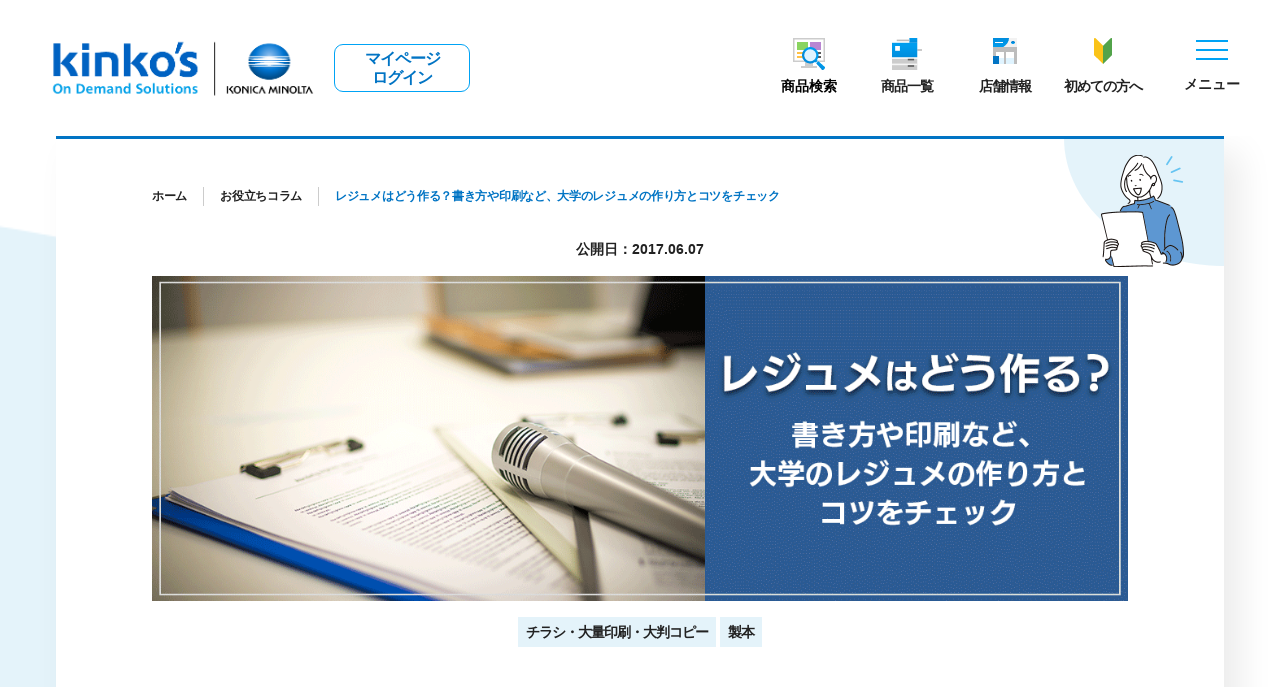

--- FILE ---
content_type: text/html; charset=UTF-8
request_url: https://www.kinkos.co.jp/column/how-to-make-resume-and-tips/
body_size: 153899
content:
<!DOCTYPE html>
<html lang="ja">

<head>
	<meta charset="UTF-8"><script type="text/javascript">(window.NREUM||(NREUM={})).init={privacy:{cookies_enabled:true},ajax:{deny_list:["bam.nr-data.net"]},feature_flags:["soft_nav"],distributed_tracing:{enabled:true}};(window.NREUM||(NREUM={})).loader_config={agentID:"1120376423",accountID:"6450053",trustKey:"2608475",xpid:"UgICUVZWCxABVFhXAgACUFYJ",licenseKey:"NRJS-d1c5c0c687d0f0d0d7b",applicationID:"1095515628",browserID:"1120376423"};;/*! For license information please see nr-loader-spa-1.308.0.min.js.LICENSE.txt */
(()=>{var e,t,r={384:(e,t,r)=>{"use strict";r.d(t,{NT:()=>a,US:()=>u,Zm:()=>o,bQ:()=>d,dV:()=>c,pV:()=>l});var n=r(6154),i=r(1863),s=r(1910);const a={beacon:"bam.nr-data.net",errorBeacon:"bam.nr-data.net"};function o(){return n.gm.NREUM||(n.gm.NREUM={}),void 0===n.gm.newrelic&&(n.gm.newrelic=n.gm.NREUM),n.gm.NREUM}function c(){let e=o();return e.o||(e.o={ST:n.gm.setTimeout,SI:n.gm.setImmediate||n.gm.setInterval,CT:n.gm.clearTimeout,XHR:n.gm.XMLHttpRequest,REQ:n.gm.Request,EV:n.gm.Event,PR:n.gm.Promise,MO:n.gm.MutationObserver,FETCH:n.gm.fetch,WS:n.gm.WebSocket},(0,s.i)(...Object.values(e.o))),e}function d(e,t){let r=o();r.initializedAgents??={},t.initializedAt={ms:(0,i.t)(),date:new Date},r.initializedAgents[e]=t}function u(e,t){o()[e]=t}function l(){return function(){let e=o();const t=e.info||{};e.info={beacon:a.beacon,errorBeacon:a.errorBeacon,...t}}(),function(){let e=o();const t=e.init||{};e.init={...t}}(),c(),function(){let e=o();const t=e.loader_config||{};e.loader_config={...t}}(),o()}},782:(e,t,r)=>{"use strict";r.d(t,{T:()=>n});const n=r(860).K7.pageViewTiming},860:(e,t,r)=>{"use strict";r.d(t,{$J:()=>u,K7:()=>c,P3:()=>d,XX:()=>i,Yy:()=>o,df:()=>s,qY:()=>n,v4:()=>a});const n="events",i="jserrors",s="browser/blobs",a="rum",o="browser/logs",c={ajax:"ajax",genericEvents:"generic_events",jserrors:i,logging:"logging",metrics:"metrics",pageAction:"page_action",pageViewEvent:"page_view_event",pageViewTiming:"page_view_timing",sessionReplay:"session_replay",sessionTrace:"session_trace",softNav:"soft_navigations",spa:"spa"},d={[c.pageViewEvent]:1,[c.pageViewTiming]:2,[c.metrics]:3,[c.jserrors]:4,[c.spa]:5,[c.ajax]:6,[c.sessionTrace]:7,[c.softNav]:8,[c.sessionReplay]:9,[c.logging]:10,[c.genericEvents]:11},u={[c.pageViewEvent]:a,[c.pageViewTiming]:n,[c.ajax]:n,[c.spa]:n,[c.softNav]:n,[c.metrics]:i,[c.jserrors]:i,[c.sessionTrace]:s,[c.sessionReplay]:s,[c.logging]:o,[c.genericEvents]:"ins"}},944:(e,t,r)=>{"use strict";r.d(t,{R:()=>i});var n=r(3241);function i(e,t){"function"==typeof console.debug&&(console.debug("New Relic Warning: https://github.com/newrelic/newrelic-browser-agent/blob/main/docs/warning-codes.md#".concat(e),t),(0,n.W)({agentIdentifier:null,drained:null,type:"data",name:"warn",feature:"warn",data:{code:e,secondary:t}}))}},993:(e,t,r)=>{"use strict";r.d(t,{A$:()=>s,ET:()=>a,TZ:()=>o,p_:()=>i});var n=r(860);const i={ERROR:"ERROR",WARN:"WARN",INFO:"INFO",DEBUG:"DEBUG",TRACE:"TRACE"},s={OFF:0,ERROR:1,WARN:2,INFO:3,DEBUG:4,TRACE:5},a="log",o=n.K7.logging},1541:(e,t,r)=>{"use strict";r.d(t,{U:()=>i,f:()=>n});const n={MFE:"MFE",BA:"BA"};function i(e,t){if(2!==t?.harvestEndpointVersion)return{};const r=t.agentRef.runtime.appMetadata.agents[0].entityGuid;return e?{"source.id":e.id,"source.name":e.name,"source.type":e.type,"parent.id":e.parent?.id||r,"parent.type":e.parent?.type||n.BA}:{"entity.guid":r,appId:t.agentRef.info.applicationID}}},1687:(e,t,r)=>{"use strict";r.d(t,{Ak:()=>d,Ze:()=>h,x3:()=>u});var n=r(3241),i=r(7836),s=r(3606),a=r(860),o=r(2646);const c={};function d(e,t){const r={staged:!1,priority:a.P3[t]||0};l(e),c[e].get(t)||c[e].set(t,r)}function u(e,t){e&&c[e]&&(c[e].get(t)&&c[e].delete(t),p(e,t,!1),c[e].size&&f(e))}function l(e){if(!e)throw new Error("agentIdentifier required");c[e]||(c[e]=new Map)}function h(e="",t="feature",r=!1){if(l(e),!e||!c[e].get(t)||r)return p(e,t);c[e].get(t).staged=!0,f(e)}function f(e){const t=Array.from(c[e]);t.every(([e,t])=>t.staged)&&(t.sort((e,t)=>e[1].priority-t[1].priority),t.forEach(([t])=>{c[e].delete(t),p(e,t)}))}function p(e,t,r=!0){const a=e?i.ee.get(e):i.ee,c=s.i.handlers;if(!a.aborted&&a.backlog&&c){if((0,n.W)({agentIdentifier:e,type:"lifecycle",name:"drain",feature:t}),r){const e=a.backlog[t],r=c[t];if(r){for(let t=0;e&&t<e.length;++t)g(e[t],r);Object.entries(r).forEach(([e,t])=>{Object.values(t||{}).forEach(t=>{t[0]?.on&&t[0]?.context()instanceof o.y&&t[0].on(e,t[1])})})}}a.isolatedBacklog||delete c[t],a.backlog[t]=null,a.emit("drain-"+t,[])}}function g(e,t){var r=e[1];Object.values(t[r]||{}).forEach(t=>{var r=e[0];if(t[0]===r){var n=t[1],i=e[3],s=e[2];n.apply(i,s)}})}},1738:(e,t,r)=>{"use strict";r.d(t,{U:()=>f,Y:()=>h});var n=r(3241),i=r(9908),s=r(1863),a=r(944),o=r(5701),c=r(3969),d=r(8362),u=r(860),l=r(4261);function h(e,t,r,s){const h=s||r;!h||h[e]&&h[e]!==d.d.prototype[e]||(h[e]=function(){(0,i.p)(c.xV,["API/"+e+"/called"],void 0,u.K7.metrics,r.ee),(0,n.W)({agentIdentifier:r.agentIdentifier,drained:!!o.B?.[r.agentIdentifier],type:"data",name:"api",feature:l.Pl+e,data:{}});try{return t.apply(this,arguments)}catch(e){(0,a.R)(23,e)}})}function f(e,t,r,n,a){const o=e.info;null===r?delete o.jsAttributes[t]:o.jsAttributes[t]=r,(a||null===r)&&(0,i.p)(l.Pl+n,[(0,s.t)(),t,r],void 0,"session",e.ee)}},1741:(e,t,r)=>{"use strict";r.d(t,{W:()=>s});var n=r(944),i=r(4261);class s{#e(e,...t){if(this[e]!==s.prototype[e])return this[e](...t);(0,n.R)(35,e)}addPageAction(e,t){return this.#e(i.hG,e,t)}register(e){return this.#e(i.eY,e)}recordCustomEvent(e,t){return this.#e(i.fF,e,t)}setPageViewName(e,t){return this.#e(i.Fw,e,t)}setCustomAttribute(e,t,r){return this.#e(i.cD,e,t,r)}noticeError(e,t){return this.#e(i.o5,e,t)}setUserId(e,t=!1){return this.#e(i.Dl,e,t)}setApplicationVersion(e){return this.#e(i.nb,e)}setErrorHandler(e){return this.#e(i.bt,e)}addRelease(e,t){return this.#e(i.k6,e,t)}log(e,t){return this.#e(i.$9,e,t)}start(){return this.#e(i.d3)}finished(e){return this.#e(i.BL,e)}recordReplay(){return this.#e(i.CH)}pauseReplay(){return this.#e(i.Tb)}addToTrace(e){return this.#e(i.U2,e)}setCurrentRouteName(e){return this.#e(i.PA,e)}interaction(e){return this.#e(i.dT,e)}wrapLogger(e,t,r){return this.#e(i.Wb,e,t,r)}measure(e,t){return this.#e(i.V1,e,t)}consent(e){return this.#e(i.Pv,e)}}},1863:(e,t,r)=>{"use strict";function n(){return Math.floor(performance.now())}r.d(t,{t:()=>n})},1910:(e,t,r)=>{"use strict";r.d(t,{i:()=>s});var n=r(944);const i=new Map;function s(...e){return e.every(e=>{if(i.has(e))return i.get(e);const t="function"==typeof e?e.toString():"",r=t.includes("[native code]"),s=t.includes("nrWrapper");return r||s||(0,n.R)(64,e?.name||t),i.set(e,r),r})}},2555:(e,t,r)=>{"use strict";r.d(t,{D:()=>o,f:()=>a});var n=r(384),i=r(8122);const s={beacon:n.NT.beacon,errorBeacon:n.NT.errorBeacon,licenseKey:void 0,applicationID:void 0,sa:void 0,queueTime:void 0,applicationTime:void 0,ttGuid:void 0,user:void 0,account:void 0,product:void 0,extra:void 0,jsAttributes:{},userAttributes:void 0,atts:void 0,transactionName:void 0,tNamePlain:void 0};function a(e){try{return!!e.licenseKey&&!!e.errorBeacon&&!!e.applicationID}catch(e){return!1}}const o=e=>(0,i.a)(e,s)},2614:(e,t,r)=>{"use strict";r.d(t,{BB:()=>a,H3:()=>n,g:()=>d,iL:()=>c,tS:()=>o,uh:()=>i,wk:()=>s});const n="NRBA",i="SESSION",s=144e5,a=18e5,o={STARTED:"session-started",PAUSE:"session-pause",RESET:"session-reset",RESUME:"session-resume",UPDATE:"session-update"},c={SAME_TAB:"same-tab",CROSS_TAB:"cross-tab"},d={OFF:0,FULL:1,ERROR:2}},2646:(e,t,r)=>{"use strict";r.d(t,{y:()=>n});class n{constructor(e){this.contextId=e}}},2843:(e,t,r)=>{"use strict";r.d(t,{G:()=>s,u:()=>i});var n=r(3878);function i(e,t=!1,r,i){(0,n.DD)("visibilitychange",function(){if(t)return void("hidden"===document.visibilityState&&e());e(document.visibilityState)},r,i)}function s(e,t,r){(0,n.sp)("pagehide",e,t,r)}},3241:(e,t,r)=>{"use strict";r.d(t,{W:()=>s});var n=r(6154);const i="newrelic";function s(e={}){try{n.gm.dispatchEvent(new CustomEvent(i,{detail:e}))}catch(e){}}},3304:(e,t,r)=>{"use strict";r.d(t,{A:()=>s});var n=r(7836);const i=()=>{const e=new WeakSet;return(t,r)=>{if("object"==typeof r&&null!==r){if(e.has(r))return;e.add(r)}return r}};function s(e){try{return JSON.stringify(e,i())??""}catch(e){try{n.ee.emit("internal-error",[e])}catch(e){}return""}}},3333:(e,t,r)=>{"use strict";r.d(t,{$v:()=>u,TZ:()=>n,Xh:()=>c,Zp:()=>i,kd:()=>d,mq:()=>o,nf:()=>a,qN:()=>s});const n=r(860).K7.genericEvents,i=["auxclick","click","copy","keydown","paste","scrollend"],s=["focus","blur"],a=4,o=1e3,c=2e3,d=["PageAction","UserAction","BrowserPerformance"],u={RESOURCES:"experimental.resources",REGISTER:"register"}},3434:(e,t,r)=>{"use strict";r.d(t,{Jt:()=>s,YM:()=>d});var n=r(7836),i=r(5607);const s="nr@original:".concat(i.W),a=50;var o=Object.prototype.hasOwnProperty,c=!1;function d(e,t){return e||(e=n.ee),r.inPlace=function(e,t,n,i,s){n||(n="");const a="-"===n.charAt(0);for(let o=0;o<t.length;o++){const c=t[o],d=e[c];l(d)||(e[c]=r(d,a?c+n:n,i,c,s))}},r.flag=s,r;function r(t,r,n,c,d){return l(t)?t:(r||(r=""),nrWrapper[s]=t,function(e,t,r){if(Object.defineProperty&&Object.keys)try{return Object.keys(e).forEach(function(r){Object.defineProperty(t,r,{get:function(){return e[r]},set:function(t){return e[r]=t,t}})}),t}catch(e){u([e],r)}for(var n in e)o.call(e,n)&&(t[n]=e[n])}(t,nrWrapper,e),nrWrapper);function nrWrapper(){var s,o,l,h;let f;try{o=this,s=[...arguments],l="function"==typeof n?n(s,o):n||{}}catch(t){u([t,"",[s,o,c],l],e)}i(r+"start",[s,o,c],l,d);const p=performance.now();let g;try{return h=t.apply(o,s),g=performance.now(),h}catch(e){throw g=performance.now(),i(r+"err",[s,o,e],l,d),f=e,f}finally{const e=g-p,t={start:p,end:g,duration:e,isLongTask:e>=a,methodName:c,thrownError:f};t.isLongTask&&i("long-task",[t,o],l,d),i(r+"end",[s,o,h],l,d)}}}function i(r,n,i,s){if(!c||t){var a=c;c=!0;try{e.emit(r,n,i,t,s)}catch(t){u([t,r,n,i],e)}c=a}}}function u(e,t){t||(t=n.ee);try{t.emit("internal-error",e)}catch(e){}}function l(e){return!(e&&"function"==typeof e&&e.apply&&!e[s])}},3606:(e,t,r)=>{"use strict";r.d(t,{i:()=>s});var n=r(9908);s.on=a;var i=s.handlers={};function s(e,t,r,s){a(s||n.d,i,e,t,r)}function a(e,t,r,i,s){s||(s="feature"),e||(e=n.d);var a=t[s]=t[s]||{};(a[r]=a[r]||[]).push([e,i])}},3738:(e,t,r)=>{"use strict";r.d(t,{He:()=>i,Kp:()=>o,Lc:()=>d,Rz:()=>u,TZ:()=>n,bD:()=>s,d3:()=>a,jx:()=>l,sl:()=>h,uP:()=>c});const n=r(860).K7.sessionTrace,i="bstResource",s="resource",a="-start",o="-end",c="fn"+a,d="fn"+o,u="pushState",l=1e3,h=3e4},3785:(e,t,r)=>{"use strict";r.d(t,{R:()=>c,b:()=>d});var n=r(9908),i=r(1863),s=r(860),a=r(3969),o=r(993);function c(e,t,r={},c=o.p_.INFO,d=!0,u,l=(0,i.t)()){(0,n.p)(a.xV,["API/logging/".concat(c.toLowerCase(),"/called")],void 0,s.K7.metrics,e),(0,n.p)(o.ET,[l,t,r,c,d,u],void 0,s.K7.logging,e)}function d(e){return"string"==typeof e&&Object.values(o.p_).some(t=>t===e.toUpperCase().trim())}},3878:(e,t,r)=>{"use strict";function n(e,t){return{capture:e,passive:!1,signal:t}}function i(e,t,r=!1,i){window.addEventListener(e,t,n(r,i))}function s(e,t,r=!1,i){document.addEventListener(e,t,n(r,i))}r.d(t,{DD:()=>s,jT:()=>n,sp:()=>i})},3962:(e,t,r)=>{"use strict";r.d(t,{AM:()=>a,O2:()=>l,OV:()=>s,Qu:()=>h,TZ:()=>c,ih:()=>f,pP:()=>o,t1:()=>u,tC:()=>i,wD:()=>d});var n=r(860);const i=["click","keydown","submit"],s="popstate",a="api",o="initialPageLoad",c=n.K7.softNav,d=5e3,u=500,l={INITIAL_PAGE_LOAD:"",ROUTE_CHANGE:1,UNSPECIFIED:2},h={INTERACTION:1,AJAX:2,CUSTOM_END:3,CUSTOM_TRACER:4},f={IP:"in progress",PF:"pending finish",FIN:"finished",CAN:"cancelled"}},3969:(e,t,r)=>{"use strict";r.d(t,{TZ:()=>n,XG:()=>o,rs:()=>i,xV:()=>a,z_:()=>s});const n=r(860).K7.metrics,i="sm",s="cm",a="storeSupportabilityMetrics",o="storeEventMetrics"},4234:(e,t,r)=>{"use strict";r.d(t,{W:()=>s});var n=r(7836),i=r(1687);class s{constructor(e,t){this.agentIdentifier=e,this.ee=n.ee.get(e),this.featureName=t,this.blocked=!1}deregisterDrain(){(0,i.x3)(this.agentIdentifier,this.featureName)}}},4261:(e,t,r)=>{"use strict";r.d(t,{$9:()=>u,BL:()=>c,CH:()=>p,Dl:()=>R,Fw:()=>w,PA:()=>v,Pl:()=>n,Pv:()=>A,Tb:()=>h,U2:()=>a,V1:()=>E,Wb:()=>T,bt:()=>y,cD:()=>b,d3:()=>x,dT:()=>d,eY:()=>g,fF:()=>f,hG:()=>s,hw:()=>i,k6:()=>o,nb:()=>m,o5:()=>l});const n="api-",i=n+"ixn-",s="addPageAction",a="addToTrace",o="addRelease",c="finished",d="interaction",u="log",l="noticeError",h="pauseReplay",f="recordCustomEvent",p="recordReplay",g="register",m="setApplicationVersion",v="setCurrentRouteName",b="setCustomAttribute",y="setErrorHandler",w="setPageViewName",R="setUserId",x="start",T="wrapLogger",E="measure",A="consent"},5205:(e,t,r)=>{"use strict";r.d(t,{j:()=>S});var n=r(384),i=r(1741);var s=r(2555),a=r(3333);const o=e=>{if(!e||"string"!=typeof e)return!1;try{document.createDocumentFragment().querySelector(e)}catch{return!1}return!0};var c=r(2614),d=r(944),u=r(8122);const l="[data-nr-mask]",h=e=>(0,u.a)(e,(()=>{const e={feature_flags:[],experimental:{allow_registered_children:!1,resources:!1},mask_selector:"*",block_selector:"[data-nr-block]",mask_input_options:{color:!1,date:!1,"datetime-local":!1,email:!1,month:!1,number:!1,range:!1,search:!1,tel:!1,text:!1,time:!1,url:!1,week:!1,textarea:!1,select:!1,password:!0}};return{ajax:{deny_list:void 0,block_internal:!0,enabled:!0,autoStart:!0},api:{get allow_registered_children(){return e.feature_flags.includes(a.$v.REGISTER)||e.experimental.allow_registered_children},set allow_registered_children(t){e.experimental.allow_registered_children=t},duplicate_registered_data:!1},browser_consent_mode:{enabled:!1},distributed_tracing:{enabled:void 0,exclude_newrelic_header:void 0,cors_use_newrelic_header:void 0,cors_use_tracecontext_headers:void 0,allowed_origins:void 0},get feature_flags(){return e.feature_flags},set feature_flags(t){e.feature_flags=t},generic_events:{enabled:!0,autoStart:!0},harvest:{interval:30},jserrors:{enabled:!0,autoStart:!0},logging:{enabled:!0,autoStart:!0},metrics:{enabled:!0,autoStart:!0},obfuscate:void 0,page_action:{enabled:!0},page_view_event:{enabled:!0,autoStart:!0},page_view_timing:{enabled:!0,autoStart:!0},performance:{capture_marks:!1,capture_measures:!1,capture_detail:!0,resources:{get enabled(){return e.feature_flags.includes(a.$v.RESOURCES)||e.experimental.resources},set enabled(t){e.experimental.resources=t},asset_types:[],first_party_domains:[],ignore_newrelic:!0}},privacy:{cookies_enabled:!0},proxy:{assets:void 0,beacon:void 0},session:{expiresMs:c.wk,inactiveMs:c.BB},session_replay:{autoStart:!0,enabled:!1,preload:!1,sampling_rate:10,error_sampling_rate:100,collect_fonts:!1,inline_images:!1,fix_stylesheets:!0,mask_all_inputs:!0,get mask_text_selector(){return e.mask_selector},set mask_text_selector(t){o(t)?e.mask_selector="".concat(t,",").concat(l):""===t||null===t?e.mask_selector=l:(0,d.R)(5,t)},get block_class(){return"nr-block"},get ignore_class(){return"nr-ignore"},get mask_text_class(){return"nr-mask"},get block_selector(){return e.block_selector},set block_selector(t){o(t)?e.block_selector+=",".concat(t):""!==t&&(0,d.R)(6,t)},get mask_input_options(){return e.mask_input_options},set mask_input_options(t){t&&"object"==typeof t?e.mask_input_options={...t,password:!0}:(0,d.R)(7,t)}},session_trace:{enabled:!0,autoStart:!0},soft_navigations:{enabled:!0,autoStart:!0},spa:{enabled:!0,autoStart:!0},ssl:void 0,user_actions:{enabled:!0,elementAttributes:["id","className","tagName","type"]}}})());var f=r(6154),p=r(9324);let g=0;const m={buildEnv:p.F3,distMethod:p.Xs,version:p.xv,originTime:f.WN},v={consented:!1},b={appMetadata:{},get consented(){return this.session?.state?.consent||v.consented},set consented(e){v.consented=e},customTransaction:void 0,denyList:void 0,disabled:!1,harvester:void 0,isolatedBacklog:!1,isRecording:!1,loaderType:void 0,maxBytes:3e4,obfuscator:void 0,onerror:void 0,ptid:void 0,releaseIds:{},session:void 0,timeKeeper:void 0,registeredEntities:[],jsAttributesMetadata:{bytes:0},get harvestCount(){return++g}},y=e=>{const t=(0,u.a)(e,b),r=Object.keys(m).reduce((e,t)=>(e[t]={value:m[t],writable:!1,configurable:!0,enumerable:!0},e),{});return Object.defineProperties(t,r)};var w=r(5701);const R=e=>{const t=e.startsWith("http");e+="/",r.p=t?e:"https://"+e};var x=r(7836),T=r(3241);const E={accountID:void 0,trustKey:void 0,agentID:void 0,licenseKey:void 0,applicationID:void 0,xpid:void 0},A=e=>(0,u.a)(e,E),_=new Set;function S(e,t={},r,a){let{init:o,info:c,loader_config:d,runtime:u={},exposed:l=!0}=t;if(!c){const e=(0,n.pV)();o=e.init,c=e.info,d=e.loader_config}e.init=h(o||{}),e.loader_config=A(d||{}),c.jsAttributes??={},f.bv&&(c.jsAttributes.isWorker=!0),e.info=(0,s.D)(c);const p=e.init,g=[c.beacon,c.errorBeacon];_.has(e.agentIdentifier)||(p.proxy.assets&&(R(p.proxy.assets),g.push(p.proxy.assets)),p.proxy.beacon&&g.push(p.proxy.beacon),e.beacons=[...g],function(e){const t=(0,n.pV)();Object.getOwnPropertyNames(i.W.prototype).forEach(r=>{const n=i.W.prototype[r];if("function"!=typeof n||"constructor"===n)return;let s=t[r];e[r]&&!1!==e.exposed&&"micro-agent"!==e.runtime?.loaderType&&(t[r]=(...t)=>{const n=e[r](...t);return s?s(...t):n})})}(e),(0,n.US)("activatedFeatures",w.B)),u.denyList=[...p.ajax.deny_list||[],...p.ajax.block_internal?g:[]],u.ptid=e.agentIdentifier,u.loaderType=r,e.runtime=y(u),_.has(e.agentIdentifier)||(e.ee=x.ee.get(e.agentIdentifier),e.exposed=l,(0,T.W)({agentIdentifier:e.agentIdentifier,drained:!!w.B?.[e.agentIdentifier],type:"lifecycle",name:"initialize",feature:void 0,data:e.config})),_.add(e.agentIdentifier)}},5270:(e,t,r)=>{"use strict";r.d(t,{Aw:()=>a,SR:()=>s,rF:()=>o});var n=r(384),i=r(7767);function s(e){return!!(0,n.dV)().o.MO&&(0,i.V)(e)&&!0===e?.session_trace.enabled}function a(e){return!0===e?.session_replay.preload&&s(e)}function o(e,t){try{if("string"==typeof t?.type){if("password"===t.type.toLowerCase())return"*".repeat(e?.length||0);if(void 0!==t?.dataset?.nrUnmask||t?.classList?.contains("nr-unmask"))return e}}catch(e){}return"string"==typeof e?e.replace(/[\S]/g,"*"):"*".repeat(e?.length||0)}},5289:(e,t,r)=>{"use strict";r.d(t,{GG:()=>a,Qr:()=>c,sB:()=>o});var n=r(3878),i=r(6389);function s(){return"undefined"==typeof document||"complete"===document.readyState}function a(e,t){if(s())return e();const r=(0,i.J)(e),a=setInterval(()=>{s()&&(clearInterval(a),r())},500);(0,n.sp)("load",r,t)}function o(e){if(s())return e();(0,n.DD)("DOMContentLoaded",e)}function c(e){if(s())return e();(0,n.sp)("popstate",e)}},5607:(e,t,r)=>{"use strict";r.d(t,{W:()=>n});const n=(0,r(9566).bz)()},5701:(e,t,r)=>{"use strict";r.d(t,{B:()=>s,t:()=>a});var n=r(3241);const i=new Set,s={};function a(e,t){const r=t.agentIdentifier;s[r]??={},e&&"object"==typeof e&&(i.has(r)||(t.ee.emit("rumresp",[e]),s[r]=e,i.add(r),(0,n.W)({agentIdentifier:r,loaded:!0,drained:!0,type:"lifecycle",name:"load",feature:void 0,data:e})))}},6154:(e,t,r)=>{"use strict";r.d(t,{OF:()=>d,RI:()=>i,WN:()=>h,bv:()=>s,eN:()=>f,gm:()=>a,lR:()=>l,m:()=>c,mw:()=>o,sb:()=>u});var n=r(1863);const i="undefined"!=typeof window&&!!window.document,s="undefined"!=typeof WorkerGlobalScope&&("undefined"!=typeof self&&self instanceof WorkerGlobalScope&&self.navigator instanceof WorkerNavigator||"undefined"!=typeof globalThis&&globalThis instanceof WorkerGlobalScope&&globalThis.navigator instanceof WorkerNavigator),a=i?window:"undefined"!=typeof WorkerGlobalScope&&("undefined"!=typeof self&&self instanceof WorkerGlobalScope&&self||"undefined"!=typeof globalThis&&globalThis instanceof WorkerGlobalScope&&globalThis),o=Boolean("hidden"===a?.document?.visibilityState),c=""+a?.location,d=/iPad|iPhone|iPod/.test(a.navigator?.userAgent),u=d&&"undefined"==typeof SharedWorker,l=(()=>{const e=a.navigator?.userAgent?.match(/Firefox[/\s](\d+\.\d+)/);return Array.isArray(e)&&e.length>=2?+e[1]:0})(),h=Date.now()-(0,n.t)(),f=()=>"undefined"!=typeof PerformanceNavigationTiming&&a?.performance?.getEntriesByType("navigation")?.[0]?.responseStart},6344:(e,t,r)=>{"use strict";r.d(t,{BB:()=>u,Qb:()=>l,TZ:()=>i,Ug:()=>a,Vh:()=>s,_s:()=>o,bc:()=>d,yP:()=>c});var n=r(2614);const i=r(860).K7.sessionReplay,s="errorDuringReplay",a=.12,o={DomContentLoaded:0,Load:1,FullSnapshot:2,IncrementalSnapshot:3,Meta:4,Custom:5},c={[n.g.ERROR]:15e3,[n.g.FULL]:3e5,[n.g.OFF]:0},d={RESET:{message:"Session was reset",sm:"Reset"},IMPORT:{message:"Recorder failed to import",sm:"Import"},TOO_MANY:{message:"429: Too Many Requests",sm:"Too-Many"},TOO_BIG:{message:"Payload was too large",sm:"Too-Big"},CROSS_TAB:{message:"Session Entity was set to OFF on another tab",sm:"Cross-Tab"},ENTITLEMENTS:{message:"Session Replay is not allowed and will not be started",sm:"Entitlement"}},u=5e3,l={API:"api",RESUME:"resume",SWITCH_TO_FULL:"switchToFull",INITIALIZE:"initialize",PRELOAD:"preload"}},6389:(e,t,r)=>{"use strict";function n(e,t=500,r={}){const n=r?.leading||!1;let i;return(...r)=>{n&&void 0===i&&(e.apply(this,r),i=setTimeout(()=>{i=clearTimeout(i)},t)),n||(clearTimeout(i),i=setTimeout(()=>{e.apply(this,r)},t))}}function i(e){let t=!1;return(...r)=>{t||(t=!0,e.apply(this,r))}}r.d(t,{J:()=>i,s:()=>n})},6630:(e,t,r)=>{"use strict";r.d(t,{T:()=>n});const n=r(860).K7.pageViewEvent},6774:(e,t,r)=>{"use strict";r.d(t,{T:()=>n});const n=r(860).K7.jserrors},7295:(e,t,r)=>{"use strict";r.d(t,{Xv:()=>a,gX:()=>i,iW:()=>s});var n=[];function i(e){if(!e||s(e))return!1;if(0===n.length)return!0;if("*"===n[0].hostname)return!1;for(var t=0;t<n.length;t++){var r=n[t];if(r.hostname.test(e.hostname)&&r.pathname.test(e.pathname))return!1}return!0}function s(e){return void 0===e.hostname}function a(e){if(n=[],e&&e.length)for(var t=0;t<e.length;t++){let r=e[t];if(!r)continue;if("*"===r)return void(n=[{hostname:"*"}]);0===r.indexOf("http://")?r=r.substring(7):0===r.indexOf("https://")&&(r=r.substring(8));const i=r.indexOf("/");let s,a;i>0?(s=r.substring(0,i),a=r.substring(i)):(s=r,a="*");let[c]=s.split(":");n.push({hostname:o(c),pathname:o(a,!0)})}}function o(e,t=!1){const r=e.replace(/[.+?^${}()|[\]\\]/g,e=>"\\"+e).replace(/\*/g,".*?");return new RegExp((t?"^":"")+r+"$")}},7485:(e,t,r)=>{"use strict";r.d(t,{D:()=>i});var n=r(6154);function i(e){if(0===(e||"").indexOf("data:"))return{protocol:"data"};try{const t=new URL(e,location.href),r={port:t.port,hostname:t.hostname,pathname:t.pathname,search:t.search,protocol:t.protocol.slice(0,t.protocol.indexOf(":")),sameOrigin:t.protocol===n.gm?.location?.protocol&&t.host===n.gm?.location?.host};return r.port&&""!==r.port||("http:"===t.protocol&&(r.port="80"),"https:"===t.protocol&&(r.port="443")),r.pathname&&""!==r.pathname?r.pathname.startsWith("/")||(r.pathname="/".concat(r.pathname)):r.pathname="/",r}catch(e){return{}}}},7699:(e,t,r)=>{"use strict";r.d(t,{It:()=>s,KC:()=>o,No:()=>i,qh:()=>a});var n=r(860);const i=16e3,s=1e6,a="SESSION_ERROR",o={[n.K7.logging]:!0,[n.K7.genericEvents]:!1,[n.K7.jserrors]:!1,[n.K7.ajax]:!1}},7767:(e,t,r)=>{"use strict";r.d(t,{V:()=>i});var n=r(6154);const i=e=>n.RI&&!0===e?.privacy.cookies_enabled},7836:(e,t,r)=>{"use strict";r.d(t,{P:()=>o,ee:()=>c});var n=r(384),i=r(8990),s=r(2646),a=r(5607);const o="nr@context:".concat(a.W),c=function e(t,r){var n={},a={},u={},l=!1;try{l=16===r.length&&d.initializedAgents?.[r]?.runtime.isolatedBacklog}catch(e){}var h={on:p,addEventListener:p,removeEventListener:function(e,t){var r=n[e];if(!r)return;for(var i=0;i<r.length;i++)r[i]===t&&r.splice(i,1)},emit:function(e,r,n,i,s){!1!==s&&(s=!0);if(c.aborted&&!i)return;t&&s&&t.emit(e,r,n);var o=f(n);g(e).forEach(e=>{e.apply(o,r)});var d=v()[a[e]];d&&d.push([h,e,r,o]);return o},get:m,listeners:g,context:f,buffer:function(e,t){const r=v();if(t=t||"feature",h.aborted)return;Object.entries(e||{}).forEach(([e,n])=>{a[n]=t,t in r||(r[t]=[])})},abort:function(){h._aborted=!0,Object.keys(h.backlog).forEach(e=>{delete h.backlog[e]})},isBuffering:function(e){return!!v()[a[e]]},debugId:r,backlog:l?{}:t&&"object"==typeof t.backlog?t.backlog:{},isolatedBacklog:l};return Object.defineProperty(h,"aborted",{get:()=>{let e=h._aborted||!1;return e||(t&&(e=t.aborted),e)}}),h;function f(e){return e&&e instanceof s.y?e:e?(0,i.I)(e,o,()=>new s.y(o)):new s.y(o)}function p(e,t){n[e]=g(e).concat(t)}function g(e){return n[e]||[]}function m(t){return u[t]=u[t]||e(h,t)}function v(){return h.backlog}}(void 0,"globalEE"),d=(0,n.Zm)();d.ee||(d.ee=c)},8122:(e,t,r)=>{"use strict";r.d(t,{a:()=>i});var n=r(944);function i(e,t){try{if(!e||"object"!=typeof e)return(0,n.R)(3);if(!t||"object"!=typeof t)return(0,n.R)(4);const r=Object.create(Object.getPrototypeOf(t),Object.getOwnPropertyDescriptors(t)),s=0===Object.keys(r).length?e:r;for(let a in s)if(void 0!==e[a])try{if(null===e[a]){r[a]=null;continue}Array.isArray(e[a])&&Array.isArray(t[a])?r[a]=Array.from(new Set([...e[a],...t[a]])):"object"==typeof e[a]&&"object"==typeof t[a]?r[a]=i(e[a],t[a]):r[a]=e[a]}catch(e){r[a]||(0,n.R)(1,e)}return r}catch(e){(0,n.R)(2,e)}}},8139:(e,t,r)=>{"use strict";r.d(t,{u:()=>h});var n=r(7836),i=r(3434),s=r(8990),a=r(6154);const o={},c=a.gm.XMLHttpRequest,d="addEventListener",u="removeEventListener",l="nr@wrapped:".concat(n.P);function h(e){var t=function(e){return(e||n.ee).get("events")}(e);if(o[t.debugId]++)return t;o[t.debugId]=1;var r=(0,i.YM)(t,!0);function h(e){r.inPlace(e,[d,u],"-",p)}function p(e,t){return e[1]}return"getPrototypeOf"in Object&&(a.RI&&f(document,h),c&&f(c.prototype,h),f(a.gm,h)),t.on(d+"-start",function(e,t){var n=e[1];if(null!==n&&("function"==typeof n||"object"==typeof n)&&"newrelic"!==e[0]){var i=(0,s.I)(n,l,function(){var e={object:function(){if("function"!=typeof n.handleEvent)return;return n.handleEvent.apply(n,arguments)},function:n}[typeof n];return e?r(e,"fn-",null,e.name||"anonymous"):n});this.wrapped=e[1]=i}}),t.on(u+"-start",function(e){e[1]=this.wrapped||e[1]}),t}function f(e,t,...r){let n=e;for(;"object"==typeof n&&!Object.prototype.hasOwnProperty.call(n,d);)n=Object.getPrototypeOf(n);n&&t(n,...r)}},8362:(e,t,r)=>{"use strict";r.d(t,{d:()=>s});var n=r(9566),i=r(1741);class s extends i.W{agentIdentifier=(0,n.LA)(16)}},8374:(e,t,r)=>{r.nc=(()=>{try{return document?.currentScript?.nonce}catch(e){}return""})()},8990:(e,t,r)=>{"use strict";r.d(t,{I:()=>i});var n=Object.prototype.hasOwnProperty;function i(e,t,r){if(n.call(e,t))return e[t];var i=r();if(Object.defineProperty&&Object.keys)try{return Object.defineProperty(e,t,{value:i,writable:!0,enumerable:!1}),i}catch(e){}return e[t]=i,i}},9119:(e,t,r)=>{"use strict";r.d(t,{L:()=>s});var n=/([^?#]*)[^#]*(#[^?]*|$).*/,i=/([^?#]*)().*/;function s(e,t){return e?e.replace(t?n:i,"$1$2"):e}},9300:(e,t,r)=>{"use strict";r.d(t,{T:()=>n});const n=r(860).K7.ajax},9324:(e,t,r)=>{"use strict";r.d(t,{AJ:()=>a,F3:()=>i,Xs:()=>s,Yq:()=>o,xv:()=>n});const n="1.308.0",i="PROD",s="CDN",a="@newrelic/rrweb",o="1.0.1"},9566:(e,t,r)=>{"use strict";r.d(t,{LA:()=>o,ZF:()=>c,bz:()=>a,el:()=>d});var n=r(6154);const i="xxxxxxxx-xxxx-4xxx-yxxx-xxxxxxxxxxxx";function s(e,t){return e?15&e[t]:16*Math.random()|0}function a(){const e=n.gm?.crypto||n.gm?.msCrypto;let t,r=0;return e&&e.getRandomValues&&(t=e.getRandomValues(new Uint8Array(30))),i.split("").map(e=>"x"===e?s(t,r++).toString(16):"y"===e?(3&s()|8).toString(16):e).join("")}function o(e){const t=n.gm?.crypto||n.gm?.msCrypto;let r,i=0;t&&t.getRandomValues&&(r=t.getRandomValues(new Uint8Array(e)));const a=[];for(var o=0;o<e;o++)a.push(s(r,i++).toString(16));return a.join("")}function c(){return o(16)}function d(){return o(32)}},9908:(e,t,r)=>{"use strict";r.d(t,{d:()=>n,p:()=>i});var n=r(7836).ee.get("handle");function i(e,t,r,i,s){s?(s.buffer([e],i),s.emit(e,t,r)):(n.buffer([e],i),n.emit(e,t,r))}}},n={};function i(e){var t=n[e];if(void 0!==t)return t.exports;var s=n[e]={exports:{}};return r[e](s,s.exports,i),s.exports}i.m=r,i.d=(e,t)=>{for(var r in t)i.o(t,r)&&!i.o(e,r)&&Object.defineProperty(e,r,{enumerable:!0,get:t[r]})},i.f={},i.e=e=>Promise.all(Object.keys(i.f).reduce((t,r)=>(i.f[r](e,t),t),[])),i.u=e=>({212:"nr-spa-compressor",249:"nr-spa-recorder",478:"nr-spa"}[e]+"-1.308.0.min.js"),i.o=(e,t)=>Object.prototype.hasOwnProperty.call(e,t),e={},t="NRBA-1.308.0.PROD:",i.l=(r,n,s,a)=>{if(e[r])e[r].push(n);else{var o,c;if(void 0!==s)for(var d=document.getElementsByTagName("script"),u=0;u<d.length;u++){var l=d[u];if(l.getAttribute("src")==r||l.getAttribute("data-webpack")==t+s){o=l;break}}if(!o){c=!0;var h={478:"sha512-RSfSVnmHk59T/uIPbdSE0LPeqcEdF4/+XhfJdBuccH5rYMOEZDhFdtnh6X6nJk7hGpzHd9Ujhsy7lZEz/ORYCQ==",249:"sha512-ehJXhmntm85NSqW4MkhfQqmeKFulra3klDyY0OPDUE+sQ3GokHlPh1pmAzuNy//3j4ac6lzIbmXLvGQBMYmrkg==",212:"sha512-B9h4CR46ndKRgMBcK+j67uSR2RCnJfGefU+A7FrgR/k42ovXy5x/MAVFiSvFxuVeEk/pNLgvYGMp1cBSK/G6Fg=="};(o=document.createElement("script")).charset="utf-8",i.nc&&o.setAttribute("nonce",i.nc),o.setAttribute("data-webpack",t+s),o.src=r,0!==o.src.indexOf(window.location.origin+"/")&&(o.crossOrigin="anonymous"),h[a]&&(o.integrity=h[a])}e[r]=[n];var f=(t,n)=>{o.onerror=o.onload=null,clearTimeout(p);var i=e[r];if(delete e[r],o.parentNode&&o.parentNode.removeChild(o),i&&i.forEach(e=>e(n)),t)return t(n)},p=setTimeout(f.bind(null,void 0,{type:"timeout",target:o}),12e4);o.onerror=f.bind(null,o.onerror),o.onload=f.bind(null,o.onload),c&&document.head.appendChild(o)}},i.r=e=>{"undefined"!=typeof Symbol&&Symbol.toStringTag&&Object.defineProperty(e,Symbol.toStringTag,{value:"Module"}),Object.defineProperty(e,"__esModule",{value:!0})},i.p="https://js-agent.newrelic.com/",(()=>{var e={38:0,788:0};i.f.j=(t,r)=>{var n=i.o(e,t)?e[t]:void 0;if(0!==n)if(n)r.push(n[2]);else{var s=new Promise((r,i)=>n=e[t]=[r,i]);r.push(n[2]=s);var a=i.p+i.u(t),o=new Error;i.l(a,r=>{if(i.o(e,t)&&(0!==(n=e[t])&&(e[t]=void 0),n)){var s=r&&("load"===r.type?"missing":r.type),a=r&&r.target&&r.target.src;o.message="Loading chunk "+t+" failed: ("+s+": "+a+")",o.name="ChunkLoadError",o.type=s,o.request=a,n[1](o)}},"chunk-"+t,t)}};var t=(t,r)=>{var n,s,[a,o,c]=r,d=0;if(a.some(t=>0!==e[t])){for(n in o)i.o(o,n)&&(i.m[n]=o[n]);if(c)c(i)}for(t&&t(r);d<a.length;d++)s=a[d],i.o(e,s)&&e[s]&&e[s][0](),e[s]=0},r=self["webpackChunk:NRBA-1.308.0.PROD"]=self["webpackChunk:NRBA-1.308.0.PROD"]||[];r.forEach(t.bind(null,0)),r.push=t.bind(null,r.push.bind(r))})(),(()=>{"use strict";i(8374);var e=i(8362),t=i(860);const r=Object.values(t.K7);var n=i(5205);var s=i(9908),a=i(1863),o=i(4261),c=i(1738);var d=i(1687),u=i(4234),l=i(5289),h=i(6154),f=i(944),p=i(5270),g=i(7767),m=i(6389),v=i(7699);class b extends u.W{constructor(e,t){super(e.agentIdentifier,t),this.agentRef=e,this.abortHandler=void 0,this.featAggregate=void 0,this.loadedSuccessfully=void 0,this.onAggregateImported=new Promise(e=>{this.loadedSuccessfully=e}),this.deferred=Promise.resolve(),!1===e.init[this.featureName].autoStart?this.deferred=new Promise((t,r)=>{this.ee.on("manual-start-all",(0,m.J)(()=>{(0,d.Ak)(e.agentIdentifier,this.featureName),t()}))}):(0,d.Ak)(e.agentIdentifier,t)}importAggregator(e,t,r={}){if(this.featAggregate)return;const n=async()=>{let n;await this.deferred;try{if((0,g.V)(e.init)){const{setupAgentSession:t}=await i.e(478).then(i.bind(i,8766));n=t(e)}}catch(e){(0,f.R)(20,e),this.ee.emit("internal-error",[e]),(0,s.p)(v.qh,[e],void 0,this.featureName,this.ee)}try{if(!this.#t(this.featureName,n,e.init))return(0,d.Ze)(this.agentIdentifier,this.featureName),void this.loadedSuccessfully(!1);const{Aggregate:i}=await t();this.featAggregate=new i(e,r),e.runtime.harvester.initializedAggregates.push(this.featAggregate),this.loadedSuccessfully(!0)}catch(e){(0,f.R)(34,e),this.abortHandler?.(),(0,d.Ze)(this.agentIdentifier,this.featureName,!0),this.loadedSuccessfully(!1),this.ee&&this.ee.abort()}};h.RI?(0,l.GG)(()=>n(),!0):n()}#t(e,r,n){if(this.blocked)return!1;switch(e){case t.K7.sessionReplay:return(0,p.SR)(n)&&!!r;case t.K7.sessionTrace:return!!r;default:return!0}}}var y=i(6630),w=i(2614),R=i(3241);class x extends b{static featureName=y.T;constructor(e){var t;super(e,y.T),this.setupInspectionEvents(e.agentIdentifier),t=e,(0,c.Y)(o.Fw,function(e,r){"string"==typeof e&&("/"!==e.charAt(0)&&(e="/"+e),t.runtime.customTransaction=(r||"http://custom.transaction")+e,(0,s.p)(o.Pl+o.Fw,[(0,a.t)()],void 0,void 0,t.ee))},t),this.importAggregator(e,()=>i.e(478).then(i.bind(i,2467)))}setupInspectionEvents(e){const t=(t,r)=>{t&&(0,R.W)({agentIdentifier:e,timeStamp:t.timeStamp,loaded:"complete"===t.target.readyState,type:"window",name:r,data:t.target.location+""})};(0,l.sB)(e=>{t(e,"DOMContentLoaded")}),(0,l.GG)(e=>{t(e,"load")}),(0,l.Qr)(e=>{t(e,"navigate")}),this.ee.on(w.tS.UPDATE,(t,r)=>{(0,R.W)({agentIdentifier:e,type:"lifecycle",name:"session",data:r})})}}var T=i(384);class E extends e.d{constructor(e){var t;(super(),h.gm)?(this.features={},(0,T.bQ)(this.agentIdentifier,this),this.desiredFeatures=new Set(e.features||[]),this.desiredFeatures.add(x),(0,n.j)(this,e,e.loaderType||"agent"),t=this,(0,c.Y)(o.cD,function(e,r,n=!1){if("string"==typeof e){if(["string","number","boolean"].includes(typeof r)||null===r)return(0,c.U)(t,e,r,o.cD,n);(0,f.R)(40,typeof r)}else(0,f.R)(39,typeof e)},t),function(e){(0,c.Y)(o.Dl,function(t,r=!1){if("string"!=typeof t&&null!==t)return void(0,f.R)(41,typeof t);const n=e.info.jsAttributes["enduser.id"];r&&null!=n&&n!==t?(0,s.p)(o.Pl+"setUserIdAndResetSession",[t],void 0,"session",e.ee):(0,c.U)(e,"enduser.id",t,o.Dl,!0)},e)}(this),function(e){(0,c.Y)(o.nb,function(t){if("string"==typeof t||null===t)return(0,c.U)(e,"application.version",t,o.nb,!1);(0,f.R)(42,typeof t)},e)}(this),function(e){(0,c.Y)(o.d3,function(){e.ee.emit("manual-start-all")},e)}(this),function(e){(0,c.Y)(o.Pv,function(t=!0){if("boolean"==typeof t){if((0,s.p)(o.Pl+o.Pv,[t],void 0,"session",e.ee),e.runtime.consented=t,t){const t=e.features.page_view_event;t.onAggregateImported.then(e=>{const r=t.featAggregate;e&&!r.sentRum&&r.sendRum()})}}else(0,f.R)(65,typeof t)},e)}(this),this.run()):(0,f.R)(21)}get config(){return{info:this.info,init:this.init,loader_config:this.loader_config,runtime:this.runtime}}get api(){return this}run(){try{const e=function(e){const t={};return r.forEach(r=>{t[r]=!!e[r]?.enabled}),t}(this.init),n=[...this.desiredFeatures];n.sort((e,r)=>t.P3[e.featureName]-t.P3[r.featureName]),n.forEach(r=>{if(!e[r.featureName]&&r.featureName!==t.K7.pageViewEvent)return;if(r.featureName===t.K7.spa)return void(0,f.R)(67);const n=function(e){switch(e){case t.K7.ajax:return[t.K7.jserrors];case t.K7.sessionTrace:return[t.K7.ajax,t.K7.pageViewEvent];case t.K7.sessionReplay:return[t.K7.sessionTrace];case t.K7.pageViewTiming:return[t.K7.pageViewEvent];default:return[]}}(r.featureName).filter(e=>!(e in this.features));n.length>0&&(0,f.R)(36,{targetFeature:r.featureName,missingDependencies:n}),this.features[r.featureName]=new r(this)})}catch(e){(0,f.R)(22,e);for(const e in this.features)this.features[e].abortHandler?.();const t=(0,T.Zm)();delete t.initializedAgents[this.agentIdentifier]?.features,delete this.sharedAggregator;return t.ee.get(this.agentIdentifier).abort(),!1}}}var A=i(2843),_=i(782);class S extends b{static featureName=_.T;constructor(e){super(e,_.T),h.RI&&((0,A.u)(()=>(0,s.p)("docHidden",[(0,a.t)()],void 0,_.T,this.ee),!0),(0,A.G)(()=>(0,s.p)("winPagehide",[(0,a.t)()],void 0,_.T,this.ee)),this.importAggregator(e,()=>i.e(478).then(i.bind(i,9917))))}}var O=i(3969);class I extends b{static featureName=O.TZ;constructor(e){super(e,O.TZ),h.RI&&document.addEventListener("securitypolicyviolation",e=>{(0,s.p)(O.xV,["Generic/CSPViolation/Detected"],void 0,this.featureName,this.ee)}),this.importAggregator(e,()=>i.e(478).then(i.bind(i,6555)))}}var N=i(6774),P=i(3878),k=i(3304);class D{constructor(e,t,r,n,i){this.name="UncaughtError",this.message="string"==typeof e?e:(0,k.A)(e),this.sourceURL=t,this.line=r,this.column=n,this.__newrelic=i}}function C(e){return M(e)?e:new D(void 0!==e?.message?e.message:e,e?.filename||e?.sourceURL,e?.lineno||e?.line,e?.colno||e?.col,e?.__newrelic,e?.cause)}function j(e){const t="Unhandled Promise Rejection: ";if(!e?.reason)return;if(M(e.reason)){try{e.reason.message.startsWith(t)||(e.reason.message=t+e.reason.message)}catch(e){}return C(e.reason)}const r=C(e.reason);return(r.message||"").startsWith(t)||(r.message=t+r.message),r}function L(e){if(e.error instanceof SyntaxError&&!/:\d+$/.test(e.error.stack?.trim())){const t=new D(e.message,e.filename,e.lineno,e.colno,e.error.__newrelic,e.cause);return t.name=SyntaxError.name,t}return M(e.error)?e.error:C(e)}function M(e){return e instanceof Error&&!!e.stack}function H(e,r,n,i,o=(0,a.t)()){"string"==typeof e&&(e=new Error(e)),(0,s.p)("err",[e,o,!1,r,n.runtime.isRecording,void 0,i],void 0,t.K7.jserrors,n.ee),(0,s.p)("uaErr",[],void 0,t.K7.genericEvents,n.ee)}var B=i(1541),K=i(993),W=i(3785);function U(e,{customAttributes:t={},level:r=K.p_.INFO}={},n,i,s=(0,a.t)()){(0,W.R)(n.ee,e,t,r,!1,i,s)}function F(e,r,n,i,c=(0,a.t)()){(0,s.p)(o.Pl+o.hG,[c,e,r,i],void 0,t.K7.genericEvents,n.ee)}function V(e,r,n,i,c=(0,a.t)()){const{start:d,end:u,customAttributes:l}=r||{},h={customAttributes:l||{}};if("object"!=typeof h.customAttributes||"string"!=typeof e||0===e.length)return void(0,f.R)(57);const p=(e,t)=>null==e?t:"number"==typeof e?e:e instanceof PerformanceMark?e.startTime:Number.NaN;if(h.start=p(d,0),h.end=p(u,c),Number.isNaN(h.start)||Number.isNaN(h.end))(0,f.R)(57);else{if(h.duration=h.end-h.start,!(h.duration<0))return(0,s.p)(o.Pl+o.V1,[h,e,i],void 0,t.K7.genericEvents,n.ee),h;(0,f.R)(58)}}function G(e,r={},n,i,c=(0,a.t)()){(0,s.p)(o.Pl+o.fF,[c,e,r,i],void 0,t.K7.genericEvents,n.ee)}function z(e){(0,c.Y)(o.eY,function(t){return Y(e,t)},e)}function Y(e,r,n){(0,f.R)(54,"newrelic.register"),r||={},r.type=B.f.MFE,r.licenseKey||=e.info.licenseKey,r.blocked=!1,r.parent=n||{},Array.isArray(r.tags)||(r.tags=[]);const i={};r.tags.forEach(e=>{"name"!==e&&"id"!==e&&(i["source.".concat(e)]=!0)}),r.isolated??=!0;let o=()=>{};const c=e.runtime.registeredEntities;if(!r.isolated){const e=c.find(({metadata:{target:{id:e}}})=>e===r.id&&!r.isolated);if(e)return e}const d=e=>{r.blocked=!0,o=e};function u(e){return"string"==typeof e&&!!e.trim()&&e.trim().length<501||"number"==typeof e}e.init.api.allow_registered_children||d((0,m.J)(()=>(0,f.R)(55))),u(r.id)&&u(r.name)||d((0,m.J)(()=>(0,f.R)(48,r)));const l={addPageAction:(t,n={})=>g(F,[t,{...i,...n},e],r),deregister:()=>{d((0,m.J)(()=>(0,f.R)(68)))},log:(t,n={})=>g(U,[t,{...n,customAttributes:{...i,...n.customAttributes||{}}},e],r),measure:(t,n={})=>g(V,[t,{...n,customAttributes:{...i,...n.customAttributes||{}}},e],r),noticeError:(t,n={})=>g(H,[t,{...i,...n},e],r),register:(t={})=>g(Y,[e,t],l.metadata.target),recordCustomEvent:(t,n={})=>g(G,[t,{...i,...n},e],r),setApplicationVersion:e=>p("application.version",e),setCustomAttribute:(e,t)=>p(e,t),setUserId:e=>p("enduser.id",e),metadata:{customAttributes:i,target:r}},h=()=>(r.blocked&&o(),r.blocked);h()||c.push(l);const p=(e,t)=>{h()||(i[e]=t)},g=(r,n,i)=>{if(h())return;const o=(0,a.t)();(0,s.p)(O.xV,["API/register/".concat(r.name,"/called")],void 0,t.K7.metrics,e.ee);try{if(e.init.api.duplicate_registered_data&&"register"!==r.name){let e=n;if(n[1]instanceof Object){const t={"child.id":i.id,"child.type":i.type};e="customAttributes"in n[1]?[n[0],{...n[1],customAttributes:{...n[1].customAttributes,...t}},...n.slice(2)]:[n[0],{...n[1],...t},...n.slice(2)]}r(...e,void 0,o)}return r(...n,i,o)}catch(e){(0,f.R)(50,e)}};return l}class Z extends b{static featureName=N.T;constructor(e){var t;super(e,N.T),t=e,(0,c.Y)(o.o5,(e,r)=>H(e,r,t),t),function(e){(0,c.Y)(o.bt,function(t){e.runtime.onerror=t},e)}(e),function(e){let t=0;(0,c.Y)(o.k6,function(e,r){++t>10||(this.runtime.releaseIds[e.slice(-200)]=(""+r).slice(-200))},e)}(e),z(e);try{this.removeOnAbort=new AbortController}catch(e){}this.ee.on("internal-error",(t,r)=>{this.abortHandler&&(0,s.p)("ierr",[C(t),(0,a.t)(),!0,{},e.runtime.isRecording,r],void 0,this.featureName,this.ee)}),h.gm.addEventListener("unhandledrejection",t=>{this.abortHandler&&(0,s.p)("err",[j(t),(0,a.t)(),!1,{unhandledPromiseRejection:1},e.runtime.isRecording],void 0,this.featureName,this.ee)},(0,P.jT)(!1,this.removeOnAbort?.signal)),h.gm.addEventListener("error",t=>{this.abortHandler&&(0,s.p)("err",[L(t),(0,a.t)(),!1,{},e.runtime.isRecording],void 0,this.featureName,this.ee)},(0,P.jT)(!1,this.removeOnAbort?.signal)),this.abortHandler=this.#r,this.importAggregator(e,()=>i.e(478).then(i.bind(i,2176)))}#r(){this.removeOnAbort?.abort(),this.abortHandler=void 0}}var q=i(8990);let X=1;function J(e){const t=typeof e;return!e||"object"!==t&&"function"!==t?-1:e===h.gm?0:(0,q.I)(e,"nr@id",function(){return X++})}function Q(e){if("string"==typeof e&&e.length)return e.length;if("object"==typeof e){if("undefined"!=typeof ArrayBuffer&&e instanceof ArrayBuffer&&e.byteLength)return e.byteLength;if("undefined"!=typeof Blob&&e instanceof Blob&&e.size)return e.size;if(!("undefined"!=typeof FormData&&e instanceof FormData))try{return(0,k.A)(e).length}catch(e){return}}}var ee=i(8139),te=i(7836),re=i(3434);const ne={},ie=["open","send"];function se(e){var t=e||te.ee;const r=function(e){return(e||te.ee).get("xhr")}(t);if(void 0===h.gm.XMLHttpRequest)return r;if(ne[r.debugId]++)return r;ne[r.debugId]=1,(0,ee.u)(t);var n=(0,re.YM)(r),i=h.gm.XMLHttpRequest,s=h.gm.MutationObserver,a=h.gm.Promise,o=h.gm.setInterval,c="readystatechange",d=["onload","onerror","onabort","onloadstart","onloadend","onprogress","ontimeout"],u=[],l=h.gm.XMLHttpRequest=function(e){const t=new i(e),s=r.context(t);try{r.emit("new-xhr",[t],s),t.addEventListener(c,(a=s,function(){var e=this;e.readyState>3&&!a.resolved&&(a.resolved=!0,r.emit("xhr-resolved",[],e)),n.inPlace(e,d,"fn-",y)}),(0,P.jT)(!1))}catch(e){(0,f.R)(15,e);try{r.emit("internal-error",[e])}catch(e){}}var a;return t};function p(e,t){n.inPlace(t,["onreadystatechange"],"fn-",y)}if(function(e,t){for(var r in e)t[r]=e[r]}(i,l),l.prototype=i.prototype,n.inPlace(l.prototype,ie,"-xhr-",y),r.on("send-xhr-start",function(e,t){p(e,t),function(e){u.push(e),s&&(g?g.then(b):o?o(b):(m=-m,v.data=m))}(t)}),r.on("open-xhr-start",p),s){var g=a&&a.resolve();if(!o&&!a){var m=1,v=document.createTextNode(m);new s(b).observe(v,{characterData:!0})}}else t.on("fn-end",function(e){e[0]&&e[0].type===c||b()});function b(){for(var e=0;e<u.length;e++)p(0,u[e]);u.length&&(u=[])}function y(e,t){return t}return r}var ae="fetch-",oe=ae+"body-",ce=["arrayBuffer","blob","json","text","formData"],de=h.gm.Request,ue=h.gm.Response,le="prototype";const he={};function fe(e){const t=function(e){return(e||te.ee).get("fetch")}(e);if(!(de&&ue&&h.gm.fetch))return t;if(he[t.debugId]++)return t;function r(e,r,n){var i=e[r];"function"==typeof i&&(e[r]=function(){var e,r=[...arguments],s={};t.emit(n+"before-start",[r],s),s[te.P]&&s[te.P].dt&&(e=s[te.P].dt);var a=i.apply(this,r);return t.emit(n+"start",[r,e],a),a.then(function(e){return t.emit(n+"end",[null,e],a),e},function(e){throw t.emit(n+"end",[e],a),e})})}return he[t.debugId]=1,ce.forEach(e=>{r(de[le],e,oe),r(ue[le],e,oe)}),r(h.gm,"fetch",ae),t.on(ae+"end",function(e,r){var n=this;if(r){var i=r.headers.get("content-length");null!==i&&(n.rxSize=i),t.emit(ae+"done",[null,r],n)}else t.emit(ae+"done",[e],n)}),t}var pe=i(7485),ge=i(9566);class me{constructor(e){this.agentRef=e}generateTracePayload(e){const t=this.agentRef.loader_config;if(!this.shouldGenerateTrace(e)||!t)return null;var r=(t.accountID||"").toString()||null,n=(t.agentID||"").toString()||null,i=(t.trustKey||"").toString()||null;if(!r||!n)return null;var s=(0,ge.ZF)(),a=(0,ge.el)(),o=Date.now(),c={spanId:s,traceId:a,timestamp:o};return(e.sameOrigin||this.isAllowedOrigin(e)&&this.useTraceContextHeadersForCors())&&(c.traceContextParentHeader=this.generateTraceContextParentHeader(s,a),c.traceContextStateHeader=this.generateTraceContextStateHeader(s,o,r,n,i)),(e.sameOrigin&&!this.excludeNewrelicHeader()||!e.sameOrigin&&this.isAllowedOrigin(e)&&this.useNewrelicHeaderForCors())&&(c.newrelicHeader=this.generateTraceHeader(s,a,o,r,n,i)),c}generateTraceContextParentHeader(e,t){return"00-"+t+"-"+e+"-01"}generateTraceContextStateHeader(e,t,r,n,i){return i+"@nr=0-1-"+r+"-"+n+"-"+e+"----"+t}generateTraceHeader(e,t,r,n,i,s){if(!("function"==typeof h.gm?.btoa))return null;var a={v:[0,1],d:{ty:"Browser",ac:n,ap:i,id:e,tr:t,ti:r}};return s&&n!==s&&(a.d.tk=s),btoa((0,k.A)(a))}shouldGenerateTrace(e){return this.agentRef.init?.distributed_tracing?.enabled&&this.isAllowedOrigin(e)}isAllowedOrigin(e){var t=!1;const r=this.agentRef.init?.distributed_tracing;if(e.sameOrigin)t=!0;else if(r?.allowed_origins instanceof Array)for(var n=0;n<r.allowed_origins.length;n++){var i=(0,pe.D)(r.allowed_origins[n]);if(e.hostname===i.hostname&&e.protocol===i.protocol&&e.port===i.port){t=!0;break}}return t}excludeNewrelicHeader(){var e=this.agentRef.init?.distributed_tracing;return!!e&&!!e.exclude_newrelic_header}useNewrelicHeaderForCors(){var e=this.agentRef.init?.distributed_tracing;return!!e&&!1!==e.cors_use_newrelic_header}useTraceContextHeadersForCors(){var e=this.agentRef.init?.distributed_tracing;return!!e&&!!e.cors_use_tracecontext_headers}}var ve=i(9300),be=i(7295);function ye(e){return"string"==typeof e?e:e instanceof(0,T.dV)().o.REQ?e.url:h.gm?.URL&&e instanceof URL?e.href:void 0}var we=["load","error","abort","timeout"],Re=we.length,xe=(0,T.dV)().o.REQ,Te=(0,T.dV)().o.XHR;const Ee="X-NewRelic-App-Data";class Ae extends b{static featureName=ve.T;constructor(e){super(e,ve.T),this.dt=new me(e),this.handler=(e,t,r,n)=>(0,s.p)(e,t,r,n,this.ee);try{const e={xmlhttprequest:"xhr",fetch:"fetch",beacon:"beacon"};h.gm?.performance?.getEntriesByType("resource").forEach(r=>{if(r.initiatorType in e&&0!==r.responseStatus){const n={status:r.responseStatus},i={rxSize:r.transferSize,duration:Math.floor(r.duration),cbTime:0};_e(n,r.name),this.handler("xhr",[n,i,r.startTime,r.responseEnd,e[r.initiatorType]],void 0,t.K7.ajax)}})}catch(e){}fe(this.ee),se(this.ee),function(e,r,n,i){function o(e){var t=this;t.totalCbs=0,t.called=0,t.cbTime=0,t.end=T,t.ended=!1,t.xhrGuids={},t.lastSize=null,t.loadCaptureCalled=!1,t.params=this.params||{},t.metrics=this.metrics||{},t.latestLongtaskEnd=0,e.addEventListener("load",function(r){E(t,e)},(0,P.jT)(!1)),h.lR||e.addEventListener("progress",function(e){t.lastSize=e.loaded},(0,P.jT)(!1))}function c(e){this.params={method:e[0]},_e(this,e[1]),this.metrics={}}function d(t,r){e.loader_config.xpid&&this.sameOrigin&&r.setRequestHeader("X-NewRelic-ID",e.loader_config.xpid);var n=i.generateTracePayload(this.parsedOrigin);if(n){var s=!1;n.newrelicHeader&&(r.setRequestHeader("newrelic",n.newrelicHeader),s=!0),n.traceContextParentHeader&&(r.setRequestHeader("traceparent",n.traceContextParentHeader),n.traceContextStateHeader&&r.setRequestHeader("tracestate",n.traceContextStateHeader),s=!0),s&&(this.dt=n)}}function u(e,t){var n=this.metrics,i=e[0],s=this;if(n&&i){var o=Q(i);o&&(n.txSize=o)}this.startTime=(0,a.t)(),this.body=i,this.listener=function(e){try{"abort"!==e.type||s.loadCaptureCalled||(s.params.aborted=!0),("load"!==e.type||s.called===s.totalCbs&&(s.onloadCalled||"function"!=typeof t.onload)&&"function"==typeof s.end)&&s.end(t)}catch(e){try{r.emit("internal-error",[e])}catch(e){}}};for(var c=0;c<Re;c++)t.addEventListener(we[c],this.listener,(0,P.jT)(!1))}function l(e,t,r){this.cbTime+=e,t?this.onloadCalled=!0:this.called+=1,this.called!==this.totalCbs||!this.onloadCalled&&"function"==typeof r.onload||"function"!=typeof this.end||this.end(r)}function f(e,t){var r=""+J(e)+!!t;this.xhrGuids&&!this.xhrGuids[r]&&(this.xhrGuids[r]=!0,this.totalCbs+=1)}function p(e,t){var r=""+J(e)+!!t;this.xhrGuids&&this.xhrGuids[r]&&(delete this.xhrGuids[r],this.totalCbs-=1)}function g(){this.endTime=(0,a.t)()}function m(e,t){t instanceof Te&&"load"===e[0]&&r.emit("xhr-load-added",[e[1],e[2]],t)}function v(e,t){t instanceof Te&&"load"===e[0]&&r.emit("xhr-load-removed",[e[1],e[2]],t)}function b(e,t,r){t instanceof Te&&("onload"===r&&(this.onload=!0),("load"===(e[0]&&e[0].type)||this.onload)&&(this.xhrCbStart=(0,a.t)()))}function y(e,t){this.xhrCbStart&&r.emit("xhr-cb-time",[(0,a.t)()-this.xhrCbStart,this.onload,t],t)}function w(e){var t,r=e[1]||{};if("string"==typeof e[0]?0===(t=e[0]).length&&h.RI&&(t=""+h.gm.location.href):e[0]&&e[0].url?t=e[0].url:h.gm?.URL&&e[0]&&e[0]instanceof URL?t=e[0].href:"function"==typeof e[0].toString&&(t=e[0].toString()),"string"==typeof t&&0!==t.length){t&&(this.parsedOrigin=(0,pe.D)(t),this.sameOrigin=this.parsedOrigin.sameOrigin);var n=i.generateTracePayload(this.parsedOrigin);if(n&&(n.newrelicHeader||n.traceContextParentHeader))if(e[0]&&e[0].headers)o(e[0].headers,n)&&(this.dt=n);else{var s={};for(var a in r)s[a]=r[a];s.headers=new Headers(r.headers||{}),o(s.headers,n)&&(this.dt=n),e.length>1?e[1]=s:e.push(s)}}function o(e,t){var r=!1;return t.newrelicHeader&&(e.set("newrelic",t.newrelicHeader),r=!0),t.traceContextParentHeader&&(e.set("traceparent",t.traceContextParentHeader),t.traceContextStateHeader&&e.set("tracestate",t.traceContextStateHeader),r=!0),r}}function R(e,t){this.params={},this.metrics={},this.startTime=(0,a.t)(),this.dt=t,e.length>=1&&(this.target=e[0]),e.length>=2&&(this.opts=e[1]);var r=this.opts||{},n=this.target;_e(this,ye(n));var i=(""+(n&&n instanceof xe&&n.method||r.method||"GET")).toUpperCase();this.params.method=i,this.body=r.body,this.txSize=Q(r.body)||0}function x(e,r){if(this.endTime=(0,a.t)(),this.params||(this.params={}),(0,be.iW)(this.params))return;let i;this.params.status=r?r.status:0,"string"==typeof this.rxSize&&this.rxSize.length>0&&(i=+this.rxSize);const s={txSize:this.txSize,rxSize:i,duration:(0,a.t)()-this.startTime};n("xhr",[this.params,s,this.startTime,this.endTime,"fetch"],this,t.K7.ajax)}function T(e){const r=this.params,i=this.metrics;if(!this.ended){this.ended=!0;for(let t=0;t<Re;t++)e.removeEventListener(we[t],this.listener,!1);r.aborted||(0,be.iW)(r)||(i.duration=(0,a.t)()-this.startTime,this.loadCaptureCalled||4!==e.readyState?null==r.status&&(r.status=0):E(this,e),i.cbTime=this.cbTime,n("xhr",[r,i,this.startTime,this.endTime,"xhr"],this,t.K7.ajax))}}function E(e,n){e.params.status=n.status;var i=function(e,t){var r=e.responseType;return"json"===r&&null!==t?t:"arraybuffer"===r||"blob"===r||"json"===r?Q(e.response):"text"===r||""===r||void 0===r?Q(e.responseText):void 0}(n,e.lastSize);if(i&&(e.metrics.rxSize=i),e.sameOrigin&&n.getAllResponseHeaders().indexOf(Ee)>=0){var a=n.getResponseHeader(Ee);a&&((0,s.p)(O.rs,["Ajax/CrossApplicationTracing/Header/Seen"],void 0,t.K7.metrics,r),e.params.cat=a.split(", ").pop())}e.loadCaptureCalled=!0}r.on("new-xhr",o),r.on("open-xhr-start",c),r.on("open-xhr-end",d),r.on("send-xhr-start",u),r.on("xhr-cb-time",l),r.on("xhr-load-added",f),r.on("xhr-load-removed",p),r.on("xhr-resolved",g),r.on("addEventListener-end",m),r.on("removeEventListener-end",v),r.on("fn-end",y),r.on("fetch-before-start",w),r.on("fetch-start",R),r.on("fn-start",b),r.on("fetch-done",x)}(e,this.ee,this.handler,this.dt),this.importAggregator(e,()=>i.e(478).then(i.bind(i,3845)))}}function _e(e,t){var r=(0,pe.D)(t),n=e.params||e;n.hostname=r.hostname,n.port=r.port,n.protocol=r.protocol,n.host=r.hostname+":"+r.port,n.pathname=r.pathname,e.parsedOrigin=r,e.sameOrigin=r.sameOrigin}const Se={},Oe=["pushState","replaceState"];function Ie(e){const t=function(e){return(e||te.ee).get("history")}(e);return!h.RI||Se[t.debugId]++||(Se[t.debugId]=1,(0,re.YM)(t).inPlace(window.history,Oe,"-")),t}var Ne=i(3738);function Pe(e){(0,c.Y)(o.BL,function(r=Date.now()){const n=r-h.WN;n<0&&(0,f.R)(62,r),(0,s.p)(O.XG,[o.BL,{time:n}],void 0,t.K7.metrics,e.ee),e.addToTrace({name:o.BL,start:r,origin:"nr"}),(0,s.p)(o.Pl+o.hG,[n,o.BL],void 0,t.K7.genericEvents,e.ee)},e)}const{He:ke,bD:De,d3:Ce,Kp:je,TZ:Le,Lc:Me,uP:He,Rz:Be}=Ne;class Ke extends b{static featureName=Le;constructor(e){var r;super(e,Le),r=e,(0,c.Y)(o.U2,function(e){if(!(e&&"object"==typeof e&&e.name&&e.start))return;const n={n:e.name,s:e.start-h.WN,e:(e.end||e.start)-h.WN,o:e.origin||"",t:"api"};n.s<0||n.e<0||n.e<n.s?(0,f.R)(61,{start:n.s,end:n.e}):(0,s.p)("bstApi",[n],void 0,t.K7.sessionTrace,r.ee)},r),Pe(e);if(!(0,g.V)(e.init))return void this.deregisterDrain();const n=this.ee;let d;Ie(n),this.eventsEE=(0,ee.u)(n),this.eventsEE.on(He,function(e,t){this.bstStart=(0,a.t)()}),this.eventsEE.on(Me,function(e,r){(0,s.p)("bst",[e[0],r,this.bstStart,(0,a.t)()],void 0,t.K7.sessionTrace,n)}),n.on(Be+Ce,function(e){this.time=(0,a.t)(),this.startPath=location.pathname+location.hash}),n.on(Be+je,function(e){(0,s.p)("bstHist",[location.pathname+location.hash,this.startPath,this.time],void 0,t.K7.sessionTrace,n)});try{d=new PerformanceObserver(e=>{const r=e.getEntries();(0,s.p)(ke,[r],void 0,t.K7.sessionTrace,n)}),d.observe({type:De,buffered:!0})}catch(e){}this.importAggregator(e,()=>i.e(478).then(i.bind(i,6974)),{resourceObserver:d})}}var We=i(6344);class Ue extends b{static featureName=We.TZ;#n;recorder;constructor(e){var r;let n;super(e,We.TZ),r=e,(0,c.Y)(o.CH,function(){(0,s.p)(o.CH,[],void 0,t.K7.sessionReplay,r.ee)},r),function(e){(0,c.Y)(o.Tb,function(){(0,s.p)(o.Tb,[],void 0,t.K7.sessionReplay,e.ee)},e)}(e);try{n=JSON.parse(localStorage.getItem("".concat(w.H3,"_").concat(w.uh)))}catch(e){}(0,p.SR)(e.init)&&this.ee.on(o.CH,()=>this.#i()),this.#s(n)&&this.importRecorder().then(e=>{e.startRecording(We.Qb.PRELOAD,n?.sessionReplayMode)}),this.importAggregator(this.agentRef,()=>i.e(478).then(i.bind(i,6167)),this),this.ee.on("err",e=>{this.blocked||this.agentRef.runtime.isRecording&&(this.errorNoticed=!0,(0,s.p)(We.Vh,[e],void 0,this.featureName,this.ee))})}#s(e){return e&&(e.sessionReplayMode===w.g.FULL||e.sessionReplayMode===w.g.ERROR)||(0,p.Aw)(this.agentRef.init)}importRecorder(){return this.recorder?Promise.resolve(this.recorder):(this.#n??=Promise.all([i.e(478),i.e(249)]).then(i.bind(i,4866)).then(({Recorder:e})=>(this.recorder=new e(this),this.recorder)).catch(e=>{throw this.ee.emit("internal-error",[e]),this.blocked=!0,e}),this.#n)}#i(){this.blocked||(this.featAggregate?this.featAggregate.mode!==w.g.FULL&&this.featAggregate.initializeRecording(w.g.FULL,!0,We.Qb.API):this.importRecorder().then(()=>{this.recorder.startRecording(We.Qb.API,w.g.FULL)}))}}var Fe=i(3962);class Ve extends b{static featureName=Fe.TZ;constructor(e){if(super(e,Fe.TZ),function(e){const r=e.ee.get("tracer");function n(){}(0,c.Y)(o.dT,function(e){return(new n).get("object"==typeof e?e:{})},e);const i=n.prototype={createTracer:function(n,i){var o={},c=this,d="function"==typeof i;return(0,s.p)(O.xV,["API/createTracer/called"],void 0,t.K7.metrics,e.ee),function(){if(r.emit((d?"":"no-")+"fn-start",[(0,a.t)(),c,d],o),d)try{return i.apply(this,arguments)}catch(e){const t="string"==typeof e?new Error(e):e;throw r.emit("fn-err",[arguments,this,t],o),t}finally{r.emit("fn-end",[(0,a.t)()],o)}}}};["actionText","setName","setAttribute","save","ignore","onEnd","getContext","end","get"].forEach(r=>{c.Y.apply(this,[r,function(){return(0,s.p)(o.hw+r,[performance.now(),...arguments],this,t.K7.softNav,e.ee),this},e,i])}),(0,c.Y)(o.PA,function(){(0,s.p)(o.hw+"routeName",[performance.now(),...arguments],void 0,t.K7.softNav,e.ee)},e)}(e),!h.RI||!(0,T.dV)().o.MO)return;const r=Ie(this.ee);try{this.removeOnAbort=new AbortController}catch(e){}Fe.tC.forEach(e=>{(0,P.sp)(e,e=>{l(e)},!0,this.removeOnAbort?.signal)});const n=()=>(0,s.p)("newURL",[(0,a.t)(),""+window.location],void 0,this.featureName,this.ee);r.on("pushState-end",n),r.on("replaceState-end",n),(0,P.sp)(Fe.OV,e=>{l(e),(0,s.p)("newURL",[e.timeStamp,""+window.location],void 0,this.featureName,this.ee)},!0,this.removeOnAbort?.signal);let d=!1;const u=new((0,T.dV)().o.MO)((e,t)=>{d||(d=!0,requestAnimationFrame(()=>{(0,s.p)("newDom",[(0,a.t)()],void 0,this.featureName,this.ee),d=!1}))}),l=(0,m.s)(e=>{"loading"!==document.readyState&&((0,s.p)("newUIEvent",[e],void 0,this.featureName,this.ee),u.observe(document.body,{attributes:!0,childList:!0,subtree:!0,characterData:!0}))},100,{leading:!0});this.abortHandler=function(){this.removeOnAbort?.abort(),u.disconnect(),this.abortHandler=void 0},this.importAggregator(e,()=>i.e(478).then(i.bind(i,4393)),{domObserver:u})}}var Ge=i(3333),ze=i(9119);const Ye={},Ze=new Set;function qe(e){return"string"==typeof e?{type:"string",size:(new TextEncoder).encode(e).length}:e instanceof ArrayBuffer?{type:"ArrayBuffer",size:e.byteLength}:e instanceof Blob?{type:"Blob",size:e.size}:e instanceof DataView?{type:"DataView",size:e.byteLength}:ArrayBuffer.isView(e)?{type:"TypedArray",size:e.byteLength}:{type:"unknown",size:0}}class Xe{constructor(e,t){this.timestamp=(0,a.t)(),this.currentUrl=(0,ze.L)(window.location.href),this.socketId=(0,ge.LA)(8),this.requestedUrl=(0,ze.L)(e),this.requestedProtocols=Array.isArray(t)?t.join(","):t||"",this.openedAt=void 0,this.protocol=void 0,this.extensions=void 0,this.binaryType=void 0,this.messageOrigin=void 0,this.messageCount=0,this.messageBytes=0,this.messageBytesMin=0,this.messageBytesMax=0,this.messageTypes=void 0,this.sendCount=0,this.sendBytes=0,this.sendBytesMin=0,this.sendBytesMax=0,this.sendTypes=void 0,this.closedAt=void 0,this.closeCode=void 0,this.closeReason="unknown",this.closeWasClean=void 0,this.connectedDuration=0,this.hasErrors=void 0}}class $e extends b{static featureName=Ge.TZ;constructor(e){super(e,Ge.TZ);const r=e.init.feature_flags.includes("websockets"),n=[e.init.page_action.enabled,e.init.performance.capture_marks,e.init.performance.capture_measures,e.init.performance.resources.enabled,e.init.user_actions.enabled,r];var d;let u,l;if(d=e,(0,c.Y)(o.hG,(e,t)=>F(e,t,d),d),function(e){(0,c.Y)(o.fF,(t,r)=>G(t,r,e),e)}(e),Pe(e),z(e),function(e){(0,c.Y)(o.V1,(t,r)=>V(t,r,e),e)}(e),r&&(l=function(e){if(!(0,T.dV)().o.WS)return e;const t=e.get("websockets");if(Ye[t.debugId]++)return t;Ye[t.debugId]=1,(0,A.G)(()=>{const e=(0,a.t)();Ze.forEach(r=>{r.nrData.closedAt=e,r.nrData.closeCode=1001,r.nrData.closeReason="Page navigating away",r.nrData.closeWasClean=!1,r.nrData.openedAt&&(r.nrData.connectedDuration=e-r.nrData.openedAt),t.emit("ws",[r.nrData],r)})});class r extends WebSocket{static name="WebSocket";static toString(){return"function WebSocket() { [native code] }"}toString(){return"[object WebSocket]"}get[Symbol.toStringTag](){return r.name}#a(e){(e.__newrelic??={}).socketId=this.nrData.socketId,this.nrData.hasErrors??=!0}constructor(...e){super(...e),this.nrData=new Xe(e[0],e[1]),this.addEventListener("open",()=>{this.nrData.openedAt=(0,a.t)(),["protocol","extensions","binaryType"].forEach(e=>{this.nrData[e]=this[e]}),Ze.add(this)}),this.addEventListener("message",e=>{const{type:t,size:r}=qe(e.data);this.nrData.messageOrigin??=(0,ze.L)(e.origin),this.nrData.messageCount++,this.nrData.messageBytes+=r,this.nrData.messageBytesMin=Math.min(this.nrData.messageBytesMin||1/0,r),this.nrData.messageBytesMax=Math.max(this.nrData.messageBytesMax,r),(this.nrData.messageTypes??"").includes(t)||(this.nrData.messageTypes=this.nrData.messageTypes?"".concat(this.nrData.messageTypes,",").concat(t):t)}),this.addEventListener("close",e=>{this.nrData.closedAt=(0,a.t)(),this.nrData.closeCode=e.code,e.reason&&(this.nrData.closeReason=e.reason),this.nrData.closeWasClean=e.wasClean,this.nrData.connectedDuration=this.nrData.closedAt-this.nrData.openedAt,Ze.delete(this),t.emit("ws",[this.nrData],this)})}addEventListener(e,t,...r){const n=this,i="function"==typeof t?function(...e){try{return t.apply(this,e)}catch(e){throw n.#a(e),e}}:t?.handleEvent?{handleEvent:function(...e){try{return t.handleEvent.apply(t,e)}catch(e){throw n.#a(e),e}}}:t;return super.addEventListener(e,i,...r)}send(e){if(this.readyState===WebSocket.OPEN){const{type:t,size:r}=qe(e);this.nrData.sendCount++,this.nrData.sendBytes+=r,this.nrData.sendBytesMin=Math.min(this.nrData.sendBytesMin||1/0,r),this.nrData.sendBytesMax=Math.max(this.nrData.sendBytesMax,r),(this.nrData.sendTypes??"").includes(t)||(this.nrData.sendTypes=this.nrData.sendTypes?"".concat(this.nrData.sendTypes,",").concat(t):t)}try{return super.send(e)}catch(e){throw this.#a(e),e}}close(...e){try{super.close(...e)}catch(e){throw this.#a(e),e}}}return h.gm.WebSocket=r,t}(this.ee)),h.RI){if(fe(this.ee),se(this.ee),u=Ie(this.ee),e.init.user_actions.enabled){function f(t){const r=(0,pe.D)(t);return e.beacons.includes(r.hostname+":"+r.port)}function p(){u.emit("navChange")}Ge.Zp.forEach(e=>(0,P.sp)(e,e=>(0,s.p)("ua",[e],void 0,this.featureName,this.ee),!0)),Ge.qN.forEach(e=>{const t=(0,m.s)(e=>{(0,s.p)("ua",[e],void 0,this.featureName,this.ee)},500,{leading:!0});(0,P.sp)(e,t)}),h.gm.addEventListener("error",()=>{(0,s.p)("uaErr",[],void 0,t.K7.genericEvents,this.ee)},(0,P.jT)(!1,this.removeOnAbort?.signal)),this.ee.on("open-xhr-start",(e,r)=>{f(e[1])||r.addEventListener("readystatechange",()=>{2===r.readyState&&(0,s.p)("uaXhr",[],void 0,t.K7.genericEvents,this.ee)})}),this.ee.on("fetch-start",e=>{e.length>=1&&!f(ye(e[0]))&&(0,s.p)("uaXhr",[],void 0,t.K7.genericEvents,this.ee)}),u.on("pushState-end",p),u.on("replaceState-end",p),window.addEventListener("hashchange",p,(0,P.jT)(!0,this.removeOnAbort?.signal)),window.addEventListener("popstate",p,(0,P.jT)(!0,this.removeOnAbort?.signal))}if(e.init.performance.resources.enabled&&h.gm.PerformanceObserver?.supportedEntryTypes.includes("resource")){new PerformanceObserver(e=>{e.getEntries().forEach(e=>{(0,s.p)("browserPerformance.resource",[e],void 0,this.featureName,this.ee)})}).observe({type:"resource",buffered:!0})}}r&&l.on("ws",e=>{(0,s.p)("ws-complete",[e],void 0,this.featureName,this.ee)});try{this.removeOnAbort=new AbortController}catch(g){}this.abortHandler=()=>{this.removeOnAbort?.abort(),this.abortHandler=void 0},n.some(e=>e)?this.importAggregator(e,()=>i.e(478).then(i.bind(i,8019))):this.deregisterDrain()}}var Je=i(2646);const Qe=new Map;function et(e,t,r,n,i=!0){if("object"!=typeof t||!t||"string"!=typeof r||!r||"function"!=typeof t[r])return(0,f.R)(29);const s=function(e){return(e||te.ee).get("logger")}(e),a=(0,re.YM)(s),o=new Je.y(te.P);o.level=n.level,o.customAttributes=n.customAttributes,o.autoCaptured=i;const c=t[r]?.[re.Jt]||t[r];return Qe.set(c,o),a.inPlace(t,[r],"wrap-logger-",()=>Qe.get(c)),s}var tt=i(1910);class rt extends b{static featureName=K.TZ;constructor(e){var t;super(e,K.TZ),t=e,(0,c.Y)(o.$9,(e,r)=>U(e,r,t),t),function(e){(0,c.Y)(o.Wb,(t,r,{customAttributes:n={},level:i=K.p_.INFO}={})=>{et(e.ee,t,r,{customAttributes:n,level:i},!1)},e)}(e),z(e);const r=this.ee;["log","error","warn","info","debug","trace"].forEach(e=>{(0,tt.i)(h.gm.console[e]),et(r,h.gm.console,e,{level:"log"===e?"info":e})}),this.ee.on("wrap-logger-end",function([e]){const{level:t,customAttributes:n,autoCaptured:i}=this;(0,W.R)(r,e,n,t,i)}),this.importAggregator(e,()=>i.e(478).then(i.bind(i,5288)))}}new E({features:[Ae,x,S,Ke,Ue,I,Z,$e,rt,Ve],loaderType:"spa"})})()})();</script>
	<!-- START OF SmartSource Data Collector TAG -->
	<!-- Google Tag Manager -->
	<script>
		(function(w, d, s, l, i) {
			w[l] = w[l] || [];
			w[l].push({
				'gtm.start': new Date().getTime(),
				event: 'gtm.js'
			});
			var f = d.getElementsByTagName(s)[0],
				j = d.createElement(s),
				dl = l != 'dataLayer' ? '&l=' + l : '';
			j.async = true;
			j.src =
				'https://www.googletagmanager.com/gtm.js?id=' + i + dl;
			f.parentNode.insertBefore(j, f);
		})(window, document, 'script', 'dataLayer', 'GTM-W6QPBH5');
	</script>
	<!-- End Google Tag Manager -->
	<!-- END OF SmartSource Data Collector TAG -->

	<!-- Google Tag Manager -->
	<script>
		(function(w, d, s, l, i) {
			w[l] = w[l] || [];
			w[l].push({
				'gtm.start': new Date().getTime(),
				event: 'gtm.js'
			});
			var f = d.getElementsByTagName(s)[0],
				j = d.createElement(s),
				dl = l != 'dataLayer' ? '&l=' + l : '';
			j.async = true;
			j.src =
				'https://www.googletagmanager.com/gtm.js?id=' + i + dl;
			f.parentNode.insertBefore(j, f);
		})(window, document, 'script', 'dataLayer', 'GTM-M3R4MT');
	</script>
	<!-- End Google Tag Manager -->
	<meta name="viewport" content="width=device-width, initial-scale=1">
	<meta name="format-detection" content="telephone=no">
	<link rel="apple-touch-icon" href="/assets/img/common/webclip_icon.png">
	<link rel="preconnect" href="https://fonts.googleapis.com">
	<link rel="preconnect" href="https://fonts.gstatic.com" crossorigin>
	<link href="https://fonts.googleapis.com/css2?family=Ropa+Sans&family=Ubuntu&display=swap" rel="stylesheet">
	<script>_strwpcnf_ = ["https://webpush.satori.cloud", "2598abdc"]</script><script src="https://webpush.satori.cloud/js/webpush.js" defer></script>
		<!-- All in One SEO 4.8.9 - aioseo.com -->
		<title>レジュメはどう作る？書き方や印刷など、大学のレジュメの作り方とコツをチェック - コピー・プリント・ポスター・名刺・製本などオンデマンド印刷のキンコーズ・ジャパン</title>
	<meta name="description" content="授業の研究発表の際など、大学でレジュメの作成を求められるケースは少なくありません。レジュメは一般的な論文とは構造がまったく異なるため、書き慣れていない方は戸惑ってしまうことも多いでしょう。 そこで今回は、レジュメの書き方や印刷など、大学のレジュメ作りとコツについてご紹介します。" />
	<meta name="robots" content="max-image-preview:large" />
	<meta name="google-site-verification" content="6_lDmZTPNdQUzpb7RGFRcWtOptrrzk7E83cxThsAFl0" />
	<link rel="canonical" href="https://www.kinkos.co.jp/column/how-to-make-resume-and-tips/" />
	<meta name="generator" content="All in One SEO (AIOSEO) 4.8.9" />
		<meta property="og:locale" content="ja_JP" />
		<meta property="og:site_name" content="コピー・プリント・ポスター・名刺・製本などオンデマンド印刷のキンコーズ・ジャパン -" />
		<meta property="og:type" content="article" />
		<meta property="og:title" content="レジュメはどう作る？書き方や印刷など、大学のレジュメの作り方とコツをチェック - コピー・プリント・ポスター・名刺・製本などオンデマンド印刷のキンコーズ・ジャパン" />
		<meta property="og:description" content="授業の研究発表の際など、大学でレジュメの作成を求められるケースは少なくありません。レジュメは一般的な論文とは構造がまったく異なるため、書き慣れていない方は戸惑ってしまうことも多いでしょう。 そこで今回は、レジュメの書き方や印刷など、大学のレジュメ作りとコツについてご紹介します。" />
		<meta property="og:url" content="https://www.kinkos.co.jp/column/how-to-make-resume-and-tips/" />
		<meta property="article:published_time" content="2017-06-07T10:58:56+00:00" />
		<meta property="article:modified_time" content="2025-09-29T04:12:34+00:00" />
		<meta name="twitter:card" content="summary_large_image" />
		<meta name="twitter:title" content="レジュメはどう作る？書き方や印刷など、大学のレジュメの作り方とコツをチェック - コピー・プリント・ポスター・名刺・製本などオンデマンド印刷のキンコーズ・ジャパン" />
		<meta name="twitter:description" content="授業の研究発表の際など、大学でレジュメの作成を求められるケースは少なくありません。レジュメは一般的な論文とは構造がまったく異なるため、書き慣れていない方は戸惑ってしまうことも多いでしょう。 そこで今回は、レジュメの書き方や印刷など、大学のレジュメ作りとコツについてご紹介します。" />
		<script type="application/ld+json" class="aioseo-schema">
			{"@context":"https:\/\/schema.org","@graph":[{"@type":"BreadcrumbList","@id":"https:\/\/www.kinkos.co.jp\/column\/how-to-make-resume-and-tips\/#breadcrumblist","itemListElement":[{"@type":"ListItem","@id":"https:\/\/www.kinkos.co.jp#listItem","position":1,"name":"\u30db\u30fc\u30e0","item":"https:\/\/www.kinkos.co.jp","nextItem":{"@type":"ListItem","@id":"https:\/\/www.kinkos.co.jp\/column\/#listItem","name":"\u304a\u5f79\u7acb\u3061\u30b3\u30e9\u30e0"}},{"@type":"ListItem","@id":"https:\/\/www.kinkos.co.jp\/column\/#listItem","position":2,"name":"\u304a\u5f79\u7acb\u3061\u30b3\u30e9\u30e0","item":"https:\/\/www.kinkos.co.jp\/column\/","nextItem":{"@type":"ListItem","@id":"https:\/\/www.kinkos.co.jp\/column\/how-to-make-resume-and-tips\/#listItem","name":"\u30ec\u30b8\u30e5\u30e1\u306f\u3069\u3046\u4f5c\u308b\uff1f\u66f8\u304d\u65b9\u3084\u5370\u5237\u306a\u3069\u3001\u5927\u5b66\u306e\u30ec\u30b8\u30e5\u30e1\u306e\u4f5c\u308a\u65b9\u3068\u30b3\u30c4\u3092\u30c1\u30a7\u30c3\u30af"},"previousItem":{"@type":"ListItem","@id":"https:\/\/www.kinkos.co.jp#listItem","name":"\u30db\u30fc\u30e0"}},{"@type":"ListItem","@id":"https:\/\/www.kinkos.co.jp\/column\/how-to-make-resume-and-tips\/#listItem","position":3,"name":"\u30ec\u30b8\u30e5\u30e1\u306f\u3069\u3046\u4f5c\u308b\uff1f\u66f8\u304d\u65b9\u3084\u5370\u5237\u306a\u3069\u3001\u5927\u5b66\u306e\u30ec\u30b8\u30e5\u30e1\u306e\u4f5c\u308a\u65b9\u3068\u30b3\u30c4\u3092\u30c1\u30a7\u30c3\u30af","previousItem":{"@type":"ListItem","@id":"https:\/\/www.kinkos.co.jp\/column\/#listItem","name":"\u304a\u5f79\u7acb\u3061\u30b3\u30e9\u30e0"}}]},{"@type":"Organization","@id":"https:\/\/www.kinkos.co.jp\/#organization","name":"\u30ad\u30f3\u30b3\u30fc\u30ba","url":"https:\/\/www.kinkos.co.jp\/"},{"@type":"WebPage","@id":"https:\/\/www.kinkos.co.jp\/column\/how-to-make-resume-and-tips\/#webpage","url":"https:\/\/www.kinkos.co.jp\/column\/how-to-make-resume-and-tips\/","name":"\u30ec\u30b8\u30e5\u30e1\u306f\u3069\u3046\u4f5c\u308b\uff1f\u66f8\u304d\u65b9\u3084\u5370\u5237\u306a\u3069\u3001\u5927\u5b66\u306e\u30ec\u30b8\u30e5\u30e1\u306e\u4f5c\u308a\u65b9\u3068\u30b3\u30c4\u3092\u30c1\u30a7\u30c3\u30af - \u30b3\u30d4\u30fc\u30fb\u30d7\u30ea\u30f3\u30c8\u30fb\u30dd\u30b9\u30bf\u30fc\u30fb\u540d\u523a\u30fb\u88fd\u672c\u306a\u3069\u30aa\u30f3\u30c7\u30de\u30f3\u30c9\u5370\u5237\u306e\u30ad\u30f3\u30b3\u30fc\u30ba\u30fb\u30b8\u30e3\u30d1\u30f3","description":"\u6388\u696d\u306e\u7814\u7a76\u767a\u8868\u306e\u969b\u306a\u3069\u3001\u5927\u5b66\u3067\u30ec\u30b8\u30e5\u30e1\u306e\u4f5c\u6210\u3092\u6c42\u3081\u3089\u308c\u308b\u30b1\u30fc\u30b9\u306f\u5c11\u306a\u304f\u3042\u308a\u307e\u305b\u3093\u3002\u30ec\u30b8\u30e5\u30e1\u306f\u4e00\u822c\u7684\u306a\u8ad6\u6587\u3068\u306f\u69cb\u9020\u304c\u307e\u3063\u305f\u304f\u7570\u306a\u308b\u305f\u3081\u3001\u66f8\u304d\u6163\u308c\u3066\u3044\u306a\u3044\u65b9\u306f\u6238\u60d1\u3063\u3066\u3057\u307e\u3046\u3053\u3068\u3082\u591a\u3044\u3067\u3057\u3087\u3046\u3002 \u305d\u3053\u3067\u4eca\u56de\u306f\u3001\u30ec\u30b8\u30e5\u30e1\u306e\u66f8\u304d\u65b9\u3084\u5370\u5237\u306a\u3069\u3001\u5927\u5b66\u306e\u30ec\u30b8\u30e5\u30e1\u4f5c\u308a\u3068\u30b3\u30c4\u306b\u3064\u3044\u3066\u3054\u7d39\u4ecb\u3057\u307e\u3059\u3002","inLanguage":"ja","isPartOf":{"@id":"https:\/\/www.kinkos.co.jp\/#website"},"breadcrumb":{"@id":"https:\/\/www.kinkos.co.jp\/column\/how-to-make-resume-and-tips\/#breadcrumblist"},"author":"https:\/\/www.kinkos.co.jp\/author\/mayu-tsuge\/#author","creator":"https:\/\/www.kinkos.co.jp\/author\/mayu-tsuge\/#author","image":{"@type":"ImageObject","url":"\/wp-content\/uploads\/2017\/06\/make-resume-and-tips_tmb.png","@id":"https:\/\/www.kinkos.co.jp\/column\/how-to-make-resume-and-tips\/#mainImage","width":600,"height":400,"caption":"\u30ec\u30b8\u30e5\u30e1\u306f\u3069\u3046\u4f5c\u308b\uff1f\u66f8\u304d\u65b9\u3084\u5370\u5237\u306a\u3069\u3001\u5927\u5b66\u306e\u30ec\u30b8\u30e5\u30e1\u306e\u4f5c\u308a\u65b9\u3068\u30b3\u30c4\u3092\u30c1\u30a7\u30c3\u30af"},"primaryImageOfPage":{"@id":"https:\/\/www.kinkos.co.jp\/column\/how-to-make-resume-and-tips\/#mainImage"},"datePublished":"2017-06-07T10:58:56+09:00","dateModified":"2025-09-29T04:12:34+09:00"},{"@type":"WebSite","@id":"https:\/\/www.kinkos.co.jp\/#website","url":"https:\/\/www.kinkos.co.jp\/","name":"\u30b3\u30d4\u30fc\u30fb\u30d7\u30ea\u30f3\u30c8\u30fb\u30dd\u30b9\u30bf\u30fc\u30fb\u540d\u523a\u30fb\u88fd\u672c\u306a\u3069\u30aa\u30f3\u30c7\u30de\u30f3\u30c9\u5370\u5237\u306e\u30ad\u30f3\u30b3\u30fc\u30ba\u30fb\u30b8\u30e3\u30d1\u30f3","inLanguage":"ja","publisher":{"@id":"https:\/\/www.kinkos.co.jp\/#organization"}}]}
		</script>
		<!-- All in One SEO -->

<link rel='dns-prefetch' href='//www.kinkos.co.jp' />
<script type="text/javascript">
/* <![CDATA[ */
window._wpemojiSettings = {"baseUrl":"https:\/\/s.w.org\/images\/core\/emoji\/15.0.3\/72x72\/","ext":".png","svgUrl":"https:\/\/s.w.org\/images\/core\/emoji\/15.0.3\/svg\/","svgExt":".svg","source":{"concatemoji":"https:\/\/www.kinkos.co.jp\/wp-includes\/js\/wp-emoji-release.min.js?ver=6.6.4"}};
/*! This file is auto-generated */
!function(i,n){var o,s,e;function c(e){try{var t={supportTests:e,timestamp:(new Date).valueOf()};sessionStorage.setItem(o,JSON.stringify(t))}catch(e){}}function p(e,t,n){e.clearRect(0,0,e.canvas.width,e.canvas.height),e.fillText(t,0,0);var t=new Uint32Array(e.getImageData(0,0,e.canvas.width,e.canvas.height).data),r=(e.clearRect(0,0,e.canvas.width,e.canvas.height),e.fillText(n,0,0),new Uint32Array(e.getImageData(0,0,e.canvas.width,e.canvas.height).data));return t.every(function(e,t){return e===r[t]})}function u(e,t,n){switch(t){case"flag":return n(e,"\ud83c\udff3\ufe0f\u200d\u26a7\ufe0f","\ud83c\udff3\ufe0f\u200b\u26a7\ufe0f")?!1:!n(e,"\ud83c\uddfa\ud83c\uddf3","\ud83c\uddfa\u200b\ud83c\uddf3")&&!n(e,"\ud83c\udff4\udb40\udc67\udb40\udc62\udb40\udc65\udb40\udc6e\udb40\udc67\udb40\udc7f","\ud83c\udff4\u200b\udb40\udc67\u200b\udb40\udc62\u200b\udb40\udc65\u200b\udb40\udc6e\u200b\udb40\udc67\u200b\udb40\udc7f");case"emoji":return!n(e,"\ud83d\udc26\u200d\u2b1b","\ud83d\udc26\u200b\u2b1b")}return!1}function f(e,t,n){var r="undefined"!=typeof WorkerGlobalScope&&self instanceof WorkerGlobalScope?new OffscreenCanvas(300,150):i.createElement("canvas"),a=r.getContext("2d",{willReadFrequently:!0}),o=(a.textBaseline="top",a.font="600 32px Arial",{});return e.forEach(function(e){o[e]=t(a,e,n)}),o}function t(e){var t=i.createElement("script");t.src=e,t.defer=!0,i.head.appendChild(t)}"undefined"!=typeof Promise&&(o="wpEmojiSettingsSupports",s=["flag","emoji"],n.supports={everything:!0,everythingExceptFlag:!0},e=new Promise(function(e){i.addEventListener("DOMContentLoaded",e,{once:!0})}),new Promise(function(t){var n=function(){try{var e=JSON.parse(sessionStorage.getItem(o));if("object"==typeof e&&"number"==typeof e.timestamp&&(new Date).valueOf()<e.timestamp+604800&&"object"==typeof e.supportTests)return e.supportTests}catch(e){}return null}();if(!n){if("undefined"!=typeof Worker&&"undefined"!=typeof OffscreenCanvas&&"undefined"!=typeof URL&&URL.createObjectURL&&"undefined"!=typeof Blob)try{var e="postMessage("+f.toString()+"("+[JSON.stringify(s),u.toString(),p.toString()].join(",")+"));",r=new Blob([e],{type:"text/javascript"}),a=new Worker(URL.createObjectURL(r),{name:"wpTestEmojiSupports"});return void(a.onmessage=function(e){c(n=e.data),a.terminate(),t(n)})}catch(e){}c(n=f(s,u,p))}t(n)}).then(function(e){for(var t in e)n.supports[t]=e[t],n.supports.everything=n.supports.everything&&n.supports[t],"flag"!==t&&(n.supports.everythingExceptFlag=n.supports.everythingExceptFlag&&n.supports[t]);n.supports.everythingExceptFlag=n.supports.everythingExceptFlag&&!n.supports.flag,n.DOMReady=!1,n.readyCallback=function(){n.DOMReady=!0}}).then(function(){return e}).then(function(){var e;n.supports.everything||(n.readyCallback(),(e=n.source||{}).concatemoji?t(e.concatemoji):e.wpemoji&&e.twemoji&&(t(e.twemoji),t(e.wpemoji)))}))}((window,document),window._wpemojiSettings);
/* ]]> */
</script>
<link rel='stylesheet' id='css_styles-css' href='https://www.kinkos.co.jp/assets/css/styles.css?ver=6.6.4' type='text/css' media='all' />
<link rel='stylesheet' id='dashicons-css' href='https://www.kinkos.co.jp/wp-includes/css/dashicons.min.css?ver=6.6.4' type='text/css' media='all' />
<link rel='stylesheet' id='post-views-counter-frontend-css' href='https://www.kinkos.co.jp/wp-content/plugins/post-views-counter/css/frontend.min.css?ver=1.5.7' type='text/css' media='all' />
<style id='wp-emoji-styles-inline-css' type='text/css'>

	img.wp-smiley, img.emoji {
		display: inline !important;
		border: none !important;
		box-shadow: none !important;
		height: 1em !important;
		width: 1em !important;
		margin: 0 0.07em !important;
		vertical-align: -0.1em !important;
		background: none !important;
		padding: 0 !important;
	}
</style>
<link rel='stylesheet' id='wp-block-library-css' href='https://www.kinkos.co.jp/wp-includes/css/dist/block-library/style.min.css?ver=6.6.4' type='text/css' media='all' />
<style id='wp-block-library-inline-css' type='text/css'>
.vk-cols--reverse{flex-direction:row-reverse}.vk-cols--hasbtn{margin-bottom:0}.vk-cols--hasbtn>.row>.vk_gridColumn_item,.vk-cols--hasbtn>.wp-block-column{position:relative;padding-bottom:3em}.vk-cols--hasbtn>.row>.vk_gridColumn_item>.wp-block-buttons,.vk-cols--hasbtn>.row>.vk_gridColumn_item>.vk_button,.vk-cols--hasbtn>.wp-block-column>.wp-block-buttons,.vk-cols--hasbtn>.wp-block-column>.vk_button{position:absolute;bottom:0;width:100%}.vk-cols--fit.wp-block-columns{gap:0}.vk-cols--fit.wp-block-columns,.vk-cols--fit.wp-block-columns:not(.is-not-stacked-on-mobile){margin-top:0;margin-bottom:0;justify-content:space-between}.vk-cols--fit.wp-block-columns>.wp-block-column *:last-child,.vk-cols--fit.wp-block-columns:not(.is-not-stacked-on-mobile)>.wp-block-column *:last-child{margin-bottom:0}.vk-cols--fit.wp-block-columns>.wp-block-column>.wp-block-cover,.vk-cols--fit.wp-block-columns:not(.is-not-stacked-on-mobile)>.wp-block-column>.wp-block-cover{margin-top:0}.vk-cols--fit.wp-block-columns.has-background,.vk-cols--fit.wp-block-columns:not(.is-not-stacked-on-mobile).has-background{padding:0}@media(max-width: 599px){.vk-cols--fit.wp-block-columns:not(.has-background)>.wp-block-column:not(.has-background),.vk-cols--fit.wp-block-columns:not(.is-not-stacked-on-mobile):not(.has-background)>.wp-block-column:not(.has-background){padding-left:0 !important;padding-right:0 !important}}@media(min-width: 782px){.vk-cols--fit.wp-block-columns .block-editor-block-list__block.wp-block-column:not(:first-child),.vk-cols--fit.wp-block-columns>.wp-block-column:not(:first-child),.vk-cols--fit.wp-block-columns:not(.is-not-stacked-on-mobile) .block-editor-block-list__block.wp-block-column:not(:first-child),.vk-cols--fit.wp-block-columns:not(.is-not-stacked-on-mobile)>.wp-block-column:not(:first-child){margin-left:0}}@media(min-width: 600px)and (max-width: 781px){.vk-cols--fit.wp-block-columns .wp-block-column:nth-child(2n),.vk-cols--fit.wp-block-columns:not(.is-not-stacked-on-mobile) .wp-block-column:nth-child(2n){margin-left:0}.vk-cols--fit.wp-block-columns .wp-block-column:not(:only-child),.vk-cols--fit.wp-block-columns:not(.is-not-stacked-on-mobile) .wp-block-column:not(:only-child){flex-basis:50% !important}}.vk-cols--fit--gap1.wp-block-columns{gap:1px}@media(min-width: 600px)and (max-width: 781px){.vk-cols--fit--gap1.wp-block-columns .wp-block-column:not(:only-child){flex-basis:calc(50% - 1px) !important}}.vk-cols--fit.vk-cols--grid>.block-editor-block-list__block,.vk-cols--fit.vk-cols--grid>.wp-block-column,.vk-cols--fit.vk-cols--grid:not(.is-not-stacked-on-mobile)>.block-editor-block-list__block,.vk-cols--fit.vk-cols--grid:not(.is-not-stacked-on-mobile)>.wp-block-column{flex-basis:50%;box-sizing:border-box}@media(max-width: 599px){.vk-cols--fit.vk-cols--grid.vk-cols--grid--alignfull>.wp-block-column:nth-child(2)>.wp-block-cover,.vk-cols--fit.vk-cols--grid.vk-cols--grid--alignfull>.wp-block-column:nth-child(2)>.vk_outer,.vk-cols--fit.vk-cols--grid:not(.is-not-stacked-on-mobile).vk-cols--grid--alignfull>.wp-block-column:nth-child(2)>.wp-block-cover,.vk-cols--fit.vk-cols--grid:not(.is-not-stacked-on-mobile).vk-cols--grid--alignfull>.wp-block-column:nth-child(2)>.vk_outer{width:100vw;margin-right:calc((100% - 100vw)/2);margin-left:calc((100% - 100vw)/2)}}@media(min-width: 600px){.vk-cols--fit.vk-cols--grid.vk-cols--grid--alignfull>.wp-block-column:nth-child(2)>.wp-block-cover,.vk-cols--fit.vk-cols--grid.vk-cols--grid--alignfull>.wp-block-column:nth-child(2)>.vk_outer,.vk-cols--fit.vk-cols--grid:not(.is-not-stacked-on-mobile).vk-cols--grid--alignfull>.wp-block-column:nth-child(2)>.wp-block-cover,.vk-cols--fit.vk-cols--grid:not(.is-not-stacked-on-mobile).vk-cols--grid--alignfull>.wp-block-column:nth-child(2)>.vk_outer{margin-right:calc(100% - 50vw);width:50vw}}@media(min-width: 600px){.vk-cols--fit.vk-cols--grid.vk-cols--grid--alignfull.vk-cols--reverse>.wp-block-column,.vk-cols--fit.vk-cols--grid:not(.is-not-stacked-on-mobile).vk-cols--grid--alignfull.vk-cols--reverse>.wp-block-column{margin-left:0;margin-right:0}.vk-cols--fit.vk-cols--grid.vk-cols--grid--alignfull.vk-cols--reverse>.wp-block-column:nth-child(2)>.wp-block-cover,.vk-cols--fit.vk-cols--grid.vk-cols--grid--alignfull.vk-cols--reverse>.wp-block-column:nth-child(2)>.vk_outer,.vk-cols--fit.vk-cols--grid:not(.is-not-stacked-on-mobile).vk-cols--grid--alignfull.vk-cols--reverse>.wp-block-column:nth-child(2)>.wp-block-cover,.vk-cols--fit.vk-cols--grid:not(.is-not-stacked-on-mobile).vk-cols--grid--alignfull.vk-cols--reverse>.wp-block-column:nth-child(2)>.vk_outer{margin-left:calc(100% - 50vw)}}.vk-cols--menu h2,.vk-cols--menu h3,.vk-cols--menu h4,.vk-cols--menu h5{margin-bottom:.2em;text-shadow:#000 0 0 10px}.vk-cols--menu h2:first-child,.vk-cols--menu h3:first-child,.vk-cols--menu h4:first-child,.vk-cols--menu h5:first-child{margin-top:0}.vk-cols--menu p{margin-bottom:1rem;text-shadow:#000 0 0 10px}.vk-cols--menu .wp-block-cover__inner-container:last-child{margin-bottom:0}.vk-cols--fitbnrs .wp-block-column .wp-block-cover:hover img{filter:unset}.vk-cols--fitbnrs .wp-block-column .wp-block-cover:hover{background-color:unset}.vk-cols--fitbnrs .wp-block-column .wp-block-cover:hover .wp-block-cover__image-background{filter:unset !important}.vk-cols--fitbnrs .wp-block-cover .wp-block-cover__inner-container{position:absolute;height:100%;width:100%}.vk-cols--fitbnrs .vk_button{height:100%;margin:0}.vk-cols--fitbnrs .vk_button .vk_button_btn,.vk-cols--fitbnrs .vk_button .btn{height:100%;width:100%;border:none;box-shadow:none;background-color:unset !important;transition:unset}.vk-cols--fitbnrs .vk_button .vk_button_btn:hover,.vk-cols--fitbnrs .vk_button .btn:hover{transition:unset}.vk-cols--fitbnrs .vk_button .vk_button_btn:after,.vk-cols--fitbnrs .vk_button .btn:after{border:none}.vk-cols--fitbnrs .vk_button .vk_button_link_txt{width:100%;position:absolute;top:50%;left:50%;transform:translateY(-50%) translateX(-50%);font-size:2rem;text-shadow:#000 0 0 10px}.vk-cols--fitbnrs .vk_button .vk_button_link_subCaption{width:100%;position:absolute;top:calc(50% + 2.2em);left:50%;transform:translateY(-50%) translateX(-50%);text-shadow:#000 0 0 10px}@media(min-width: 992px){.vk-cols--media.wp-block-columns{gap:3rem}}.vk-fit-map figure{margin-bottom:0}.vk-fit-map iframe{position:relative;margin-bottom:0;display:block;max-height:400px;width:100vw}.vk-fit-map:is(.alignfull,.alignwide) div{max-width:100%}.vk-table--th--width25 :where(tr>*:first-child){width:25%}.vk-table--th--width30 :where(tr>*:first-child){width:30%}.vk-table--th--width35 :where(tr>*:first-child){width:35%}.vk-table--th--width40 :where(tr>*:first-child){width:40%}.vk-table--th--bg-bright :where(tr>*:first-child){background-color:var(--wp--preset--color--bg-secondary, rgba(0, 0, 0, 0.05))}@media(max-width: 599px){.vk-table--mobile-block :is(th,td){width:100%;display:block}.vk-table--mobile-block.wp-block-table table :is(th,td){border-top:none}}.vk-table--width--th25 :where(tr>*:first-child){width:25%}.vk-table--width--th30 :where(tr>*:first-child){width:30%}.vk-table--width--th35 :where(tr>*:first-child){width:35%}.vk-table--width--th40 :where(tr>*:first-child){width:40%}.no-margin{margin:0}@media(max-width: 599px){.wp-block-image.vk-aligncenter--mobile>.alignright{float:none;margin-left:auto;margin-right:auto}.vk-no-padding-horizontal--mobile{padding-left:0 !important;padding-right:0 !important}}
/* VK Color Palettes */
</style>
<link rel='stylesheet' id='vk-components-style-css' href='https://www.kinkos.co.jp/wp-content/plugins/vk-blocks/vendor/vektor-inc/vk-component/src//assets/css/vk-components.css?ver=1.6.5' type='text/css' media='all' />
<style id='classic-theme-styles-inline-css' type='text/css'>
/*! This file is auto-generated */
.wp-block-button__link{color:#fff;background-color:#32373c;border-radius:9999px;box-shadow:none;text-decoration:none;padding:calc(.667em + 2px) calc(1.333em + 2px);font-size:1.125em}.wp-block-file__button{background:#32373c;color:#fff;text-decoration:none}
</style>
<style id='global-styles-inline-css' type='text/css'>
:root{--wp--preset--aspect-ratio--square: 1;--wp--preset--aspect-ratio--4-3: 4/3;--wp--preset--aspect-ratio--3-4: 3/4;--wp--preset--aspect-ratio--3-2: 3/2;--wp--preset--aspect-ratio--2-3: 2/3;--wp--preset--aspect-ratio--16-9: 16/9;--wp--preset--aspect-ratio--9-16: 9/16;--wp--preset--color--black: #000000;--wp--preset--color--cyan-bluish-gray: #abb8c3;--wp--preset--color--white: #ffffff;--wp--preset--color--pale-pink: #f78da7;--wp--preset--color--vivid-red: #cf2e2e;--wp--preset--color--luminous-vivid-orange: #ff6900;--wp--preset--color--luminous-vivid-amber: #fcb900;--wp--preset--color--light-green-cyan: #7bdcb5;--wp--preset--color--vivid-green-cyan: #00d084;--wp--preset--color--pale-cyan-blue: #8ed1fc;--wp--preset--color--vivid-cyan-blue: #0693e3;--wp--preset--color--vivid-purple: #9b51e0;--wp--preset--gradient--vivid-cyan-blue-to-vivid-purple: linear-gradient(135deg,rgba(6,147,227,1) 0%,rgb(155,81,224) 100%);--wp--preset--gradient--light-green-cyan-to-vivid-green-cyan: linear-gradient(135deg,rgb(122,220,180) 0%,rgb(0,208,130) 100%);--wp--preset--gradient--luminous-vivid-amber-to-luminous-vivid-orange: linear-gradient(135deg,rgba(252,185,0,1) 0%,rgba(255,105,0,1) 100%);--wp--preset--gradient--luminous-vivid-orange-to-vivid-red: linear-gradient(135deg,rgba(255,105,0,1) 0%,rgb(207,46,46) 100%);--wp--preset--gradient--very-light-gray-to-cyan-bluish-gray: linear-gradient(135deg,rgb(238,238,238) 0%,rgb(169,184,195) 100%);--wp--preset--gradient--cool-to-warm-spectrum: linear-gradient(135deg,rgb(74,234,220) 0%,rgb(151,120,209) 20%,rgb(207,42,186) 40%,rgb(238,44,130) 60%,rgb(251,105,98) 80%,rgb(254,248,76) 100%);--wp--preset--gradient--blush-light-purple: linear-gradient(135deg,rgb(255,206,236) 0%,rgb(152,150,240) 100%);--wp--preset--gradient--blush-bordeaux: linear-gradient(135deg,rgb(254,205,165) 0%,rgb(254,45,45) 50%,rgb(107,0,62) 100%);--wp--preset--gradient--luminous-dusk: linear-gradient(135deg,rgb(255,203,112) 0%,rgb(199,81,192) 50%,rgb(65,88,208) 100%);--wp--preset--gradient--pale-ocean: linear-gradient(135deg,rgb(255,245,203) 0%,rgb(182,227,212) 50%,rgb(51,167,181) 100%);--wp--preset--gradient--electric-grass: linear-gradient(135deg,rgb(202,248,128) 0%,rgb(113,206,126) 100%);--wp--preset--gradient--midnight: linear-gradient(135deg,rgb(2,3,129) 0%,rgb(40,116,252) 100%);--wp--preset--font-size--small: 13px;--wp--preset--font-size--medium: 20px;--wp--preset--font-size--large: 36px;--wp--preset--font-size--x-large: 42px;--wp--preset--spacing--20: 0.44rem;--wp--preset--spacing--30: 0.67rem;--wp--preset--spacing--40: 1rem;--wp--preset--spacing--50: 1.5rem;--wp--preset--spacing--60: 2.25rem;--wp--preset--spacing--70: 3.38rem;--wp--preset--spacing--80: 5.06rem;--wp--preset--shadow--natural: 6px 6px 9px rgba(0, 0, 0, 0.2);--wp--preset--shadow--deep: 12px 12px 50px rgba(0, 0, 0, 0.4);--wp--preset--shadow--sharp: 6px 6px 0px rgba(0, 0, 0, 0.2);--wp--preset--shadow--outlined: 6px 6px 0px -3px rgba(255, 255, 255, 1), 6px 6px rgba(0, 0, 0, 1);--wp--preset--shadow--crisp: 6px 6px 0px rgba(0, 0, 0, 1);}:where(.is-layout-flex){gap: 0.5em;}:where(.is-layout-grid){gap: 0.5em;}body .is-layout-flex{display: flex;}.is-layout-flex{flex-wrap: wrap;align-items: center;}.is-layout-flex > :is(*, div){margin: 0;}body .is-layout-grid{display: grid;}.is-layout-grid > :is(*, div){margin: 0;}:where(.wp-block-columns.is-layout-flex){gap: 2em;}:where(.wp-block-columns.is-layout-grid){gap: 2em;}:where(.wp-block-post-template.is-layout-flex){gap: 1.25em;}:where(.wp-block-post-template.is-layout-grid){gap: 1.25em;}.has-black-color{color: var(--wp--preset--color--black) !important;}.has-cyan-bluish-gray-color{color: var(--wp--preset--color--cyan-bluish-gray) !important;}.has-white-color{color: var(--wp--preset--color--white) !important;}.has-pale-pink-color{color: var(--wp--preset--color--pale-pink) !important;}.has-vivid-red-color{color: var(--wp--preset--color--vivid-red) !important;}.has-luminous-vivid-orange-color{color: var(--wp--preset--color--luminous-vivid-orange) !important;}.has-luminous-vivid-amber-color{color: var(--wp--preset--color--luminous-vivid-amber) !important;}.has-light-green-cyan-color{color: var(--wp--preset--color--light-green-cyan) !important;}.has-vivid-green-cyan-color{color: var(--wp--preset--color--vivid-green-cyan) !important;}.has-pale-cyan-blue-color{color: var(--wp--preset--color--pale-cyan-blue) !important;}.has-vivid-cyan-blue-color{color: var(--wp--preset--color--vivid-cyan-blue) !important;}.has-vivid-purple-color{color: var(--wp--preset--color--vivid-purple) !important;}.has-black-background-color{background-color: var(--wp--preset--color--black) !important;}.has-cyan-bluish-gray-background-color{background-color: var(--wp--preset--color--cyan-bluish-gray) !important;}.has-white-background-color{background-color: var(--wp--preset--color--white) !important;}.has-pale-pink-background-color{background-color: var(--wp--preset--color--pale-pink) !important;}.has-vivid-red-background-color{background-color: var(--wp--preset--color--vivid-red) !important;}.has-luminous-vivid-orange-background-color{background-color: var(--wp--preset--color--luminous-vivid-orange) !important;}.has-luminous-vivid-amber-background-color{background-color: var(--wp--preset--color--luminous-vivid-amber) !important;}.has-light-green-cyan-background-color{background-color: var(--wp--preset--color--light-green-cyan) !important;}.has-vivid-green-cyan-background-color{background-color: var(--wp--preset--color--vivid-green-cyan) !important;}.has-pale-cyan-blue-background-color{background-color: var(--wp--preset--color--pale-cyan-blue) !important;}.has-vivid-cyan-blue-background-color{background-color: var(--wp--preset--color--vivid-cyan-blue) !important;}.has-vivid-purple-background-color{background-color: var(--wp--preset--color--vivid-purple) !important;}.has-black-border-color{border-color: var(--wp--preset--color--black) !important;}.has-cyan-bluish-gray-border-color{border-color: var(--wp--preset--color--cyan-bluish-gray) !important;}.has-white-border-color{border-color: var(--wp--preset--color--white) !important;}.has-pale-pink-border-color{border-color: var(--wp--preset--color--pale-pink) !important;}.has-vivid-red-border-color{border-color: var(--wp--preset--color--vivid-red) !important;}.has-luminous-vivid-orange-border-color{border-color: var(--wp--preset--color--luminous-vivid-orange) !important;}.has-luminous-vivid-amber-border-color{border-color: var(--wp--preset--color--luminous-vivid-amber) !important;}.has-light-green-cyan-border-color{border-color: var(--wp--preset--color--light-green-cyan) !important;}.has-vivid-green-cyan-border-color{border-color: var(--wp--preset--color--vivid-green-cyan) !important;}.has-pale-cyan-blue-border-color{border-color: var(--wp--preset--color--pale-cyan-blue) !important;}.has-vivid-cyan-blue-border-color{border-color: var(--wp--preset--color--vivid-cyan-blue) !important;}.has-vivid-purple-border-color{border-color: var(--wp--preset--color--vivid-purple) !important;}.has-vivid-cyan-blue-to-vivid-purple-gradient-background{background: var(--wp--preset--gradient--vivid-cyan-blue-to-vivid-purple) !important;}.has-light-green-cyan-to-vivid-green-cyan-gradient-background{background: var(--wp--preset--gradient--light-green-cyan-to-vivid-green-cyan) !important;}.has-luminous-vivid-amber-to-luminous-vivid-orange-gradient-background{background: var(--wp--preset--gradient--luminous-vivid-amber-to-luminous-vivid-orange) !important;}.has-luminous-vivid-orange-to-vivid-red-gradient-background{background: var(--wp--preset--gradient--luminous-vivid-orange-to-vivid-red) !important;}.has-very-light-gray-to-cyan-bluish-gray-gradient-background{background: var(--wp--preset--gradient--very-light-gray-to-cyan-bluish-gray) !important;}.has-cool-to-warm-spectrum-gradient-background{background: var(--wp--preset--gradient--cool-to-warm-spectrum) !important;}.has-blush-light-purple-gradient-background{background: var(--wp--preset--gradient--blush-light-purple) !important;}.has-blush-bordeaux-gradient-background{background: var(--wp--preset--gradient--blush-bordeaux) !important;}.has-luminous-dusk-gradient-background{background: var(--wp--preset--gradient--luminous-dusk) !important;}.has-pale-ocean-gradient-background{background: var(--wp--preset--gradient--pale-ocean) !important;}.has-electric-grass-gradient-background{background: var(--wp--preset--gradient--electric-grass) !important;}.has-midnight-gradient-background{background: var(--wp--preset--gradient--midnight) !important;}.has-small-font-size{font-size: var(--wp--preset--font-size--small) !important;}.has-medium-font-size{font-size: var(--wp--preset--font-size--medium) !important;}.has-large-font-size{font-size: var(--wp--preset--font-size--large) !important;}.has-x-large-font-size{font-size: var(--wp--preset--font-size--x-large) !important;}
:where(.wp-block-post-template.is-layout-flex){gap: 1.25em;}:where(.wp-block-post-template.is-layout-grid){gap: 1.25em;}
:where(.wp-block-columns.is-layout-flex){gap: 2em;}:where(.wp-block-columns.is-layout-grid){gap: 2em;}
:root :where(.wp-block-pullquote){font-size: 1.5em;line-height: 1.6;}
</style>
<link rel='stylesheet' id='vkblocks-bootstrap-css' href='https://www.kinkos.co.jp/wp-content/plugins/vk-blocks/build/bootstrap_vk_using.css?ver=4.3.1' type='text/css' media='all' />
<link rel='stylesheet' id='vk-font-awesome-css' href='https://www.kinkos.co.jp/wp-content/plugins/vk-blocks/vendor/vektor-inc/font-awesome-versions/src/versions/6/css/all.min.css?ver=6.6.0' type='text/css' media='all' />
<script type="text/javascript" src="https://www.kinkos.co.jp/assets/js/library.js?ver=6.6.4" id="jquery-js"></script>
<script type="text/javascript" src="https://www.kinkos.co.jp/assets/js/scripts.js?ver=6.6.4" id="scripts.js-js"></script>
<script type="text/javascript" src="https://www.kinkos.co.jp/assets/js/bundle.js?ver=6.6.4" id="bundle.js-js"></script>
<script type="text/javascript" src="https://www.kinkos.co.jp/assets/js/mtform.js?ver=6.6.4" id="mtform.js-js"></script>
<link rel="https://api.w.org/" href="https://www.kinkos.co.jp/wp-json/" /><link rel="alternate" title="JSON" type="application/json" href="https://www.kinkos.co.jp/wp-json/wp/v2/column/18814" /><link rel="EditURI" type="application/rsd+xml" title="RSD" href="https://www.kinkos.co.jp/xmlrpc.php?rsd" />
<meta name="generator" content="WordPress 6.6.4" />
<link rel='shortlink' href='https://www.kinkos.co.jp/?p=18814' />
<link rel="alternate" title="oEmbed (JSON)" type="application/json+oembed" href="https://www.kinkos.co.jp/wp-json/oembed/1.0/embed?url=https%3A%2F%2Fwww.kinkos.co.jp%2Fcolumn%2Fhow-to-make-resume-and-tips%2F" />
<link rel="alternate" title="oEmbed (XML)" type="text/xml+oembed" href="https://www.kinkos.co.jp/wp-json/oembed/1.0/embed?url=https%3A%2F%2Fwww.kinkos.co.jp%2Fcolumn%2Fhow-to-make-resume-and-tips%2F&#038;format=xml" />
                <script>
                    var ajaxUrl = 'https://www.kinkos.co.jp/wp-admin/admin-ajax.php';
                </script>
        </head>

<body>
	<!-- START OF SmartSource Data Collector TAG -->
	<!-- Google Tag Manager (noscript) -->
	<noscript><iframe src="https://www.googletagmanager.com/ns.html?id=GTM-W6QPBH5" height="0" width="0" style="display:none;visibility:hidden"></iframe></noscript>
	<!-- End Google Tag Manager (noscript) -->
	<!-- END OF SmartSource Data Collector TAG -->
	<!-- Google Tag Manager (noscript) -->
	<noscript><iframe src="https://www.googletagmanager.com/ns.html?id=GTM-M3R4MT" height="0" width="0" style="display:none;visibility:hidden"></iframe></noscript>
	<!-- End Google Tag Manager (noscript) -->

		<div class="l-container ">

		<header class="l-header">
			<div class="l-header__skip-link"><a href="#c-main">メインコンテンツにスキップ</a></div>
						<div class="l-header-logo-box">
									<div class="l-header-logo-box__logo">
						<a href="/">
							<img src="/assets/img/common/logo.png" alt="kinko's On Demand Solutins | KONICA MINOLTA">
						</a>
					</div>
													<div class="l-header-logo-box__button">
						<a href="https://wd.kinkosonline.jp/arrange/login.aspx" target="_blank">マイページ<br>ログイン</a>
					</div>
								<button type="button" class="l-global-menu__button js-global-menu c-only -sp" aria-expanded="false" aria-controls="globalMenu">
					<span class="l-global-menu__button-icon">
						<span class="l-global-menu__button-bar"></span>
						<span class="l-global-menu__button-bar"></span>
						<span class="l-global-menu__button-bar"></span>
					</span>
				</button>
			</div>
			<div class="l-header-link-box">
				<ul class="l-header-link-box__list">
					<li class="-search"><button type="button" class="js-global-search" aria-expanded="false" aria-controls="itemSearch">商品検索</button></li>
					<li class="-service"><a href="/service/products/" id="head-service">商品一覧</a></li>
					<li class="-shop"><a href="/store/" id="head-store">店舗情報</a></li>
					<li class="-mark"><a href="/guide/" id="head-guide">初めての方へ</a></li>
				</ul>
				<div class="l-global-menu c-only -pc">
					<button type="button" class="l-global-menu__button c-only -pc js-global-menu" aria-expanded="false" aria-controls="globalMenu">
						<span class="l-global-menu__button-icon">
							<span class="l-global-menu__button-bar"></span>
							<span class="l-global-menu__button-bar"></span>
							<span class="l-global-menu__button-bar"></span>
						</span>
						<span class="l-global-menu__button-text">メニュー</span>
					</button>
				</div>
			</div>

			<div class="l-global-menu__wrapper" id="globalMenu" aria-hidden="true">
				<div class="l-global-menu__wrapper__inner">
					<div class="l-global-menu__content">
						<nav>
							<ul class="c-nav-list">
								<li>
									<div class="c-nav-list__inner"><a href="/" class="c-nav-list__link">ホーム</a></div>
								</li>
								<li>
									<div class="c-nav-list__inner"><a href="/about/" class="c-nav-list__link">キンコーズについて</a></div>
								</li>
								<li>
									<div class="c-nav-list__inner"><a href="/service/" class="c-nav-list__link">商品・サービス</a></div>
								</li>
								<li>
									<div class="c-nav-list__inner">
										<a href="/store/" class="c-nav-list__link">店舗情報</a>
										<span class="c-only -sp"><button type="button" class="c-nav-list__sub-accordion js-accordion-trigger" aria-expanded="false" aria-controls="sp-nav-shop"><span class="u-text-hidden">店舗情報アコーディオンボタン</span></button></span>
										<ul class="c-nav-list__sub-list" id="sp-nav-shop" aria-hidden="false">
											<li><a href="/store/" class="c-nav-list__sub-list-link">都道府県から店舗を探す</a></li>
											<li><a href="/store/map/" class="c-nav-list__sub-list-link">マップから店舗を探す</a></li>
										</ul>
									</div>
								</li>
								<li>
									<div class="c-nav-list__inner">
										<a href="/guide/" class="c-nav-list__link">初めての方へ</a>
										<span class="c-only -sp"><button type="button" class="c-nav-list__sub-accordion js-accordion-trigger" aria-expanded="false" aria-controls="sp-nav-guide"><span class="u-text-hidden">初めての方へアコーディオンボタン</span></button></span>
										<ul class="c-nav-list__sub-list" id="sp-nav-guide" aria-hidden="false">
											<li><a href="/guide/in-store/" class="c-nav-list__sub-list-link">店舗をご利用の方</a></li>
											<li><a href="/guide/biz/" class="c-nav-list__sub-list-link">法人利用の方</a></li>
											<li><a href="/guide/online/" class="c-nav-list__sub-list-link">オンラインサービスをご利用の方</a></li>
											<li><a href="/guide/submit-data/" class="c-nav-list__sub-list-link">店舗ご利用の流れ・入稿の注意点</a></li>
										</ul>
									</div>
								</li>
								<li>
									<div class="c-nav-list__inner">
										<a href="/contact/" class="c-nav-list__link">お問い合わせ・お見積もり</a>
										<span class="c-only -sp"><button type="button" class="c-nav-list__sub-accordion js-accordion-trigger" aria-expanded="false" aria-controls="sp-nav-contact"><span class="u-text-hidden">お問い合わせ・お見積もりアコーディオンボタン</span></button></span>
										<ul class="c-nav-list__sub-list" id="sp-nav-contact" aria-hidden="false">
											<li><a href="/contact/personal/" class="c-nav-list__sub-list-link">個人のお客様</a></li>
											<li><a href="/contact/biz/" class="c-nav-list__sub-list-link">法人のお客様</a></li>
											<li><a href="/contact/customercenter/" class="c-nav-list__sub-list-link">チャット問い合わせ</a></li>
										</ul>
									</div>
								</li>
								<li>
									<div class="c-nav-list__inner"><a href="/case/" class="c-nav-list__link">ユーザー事例</a></div>
								</li>
								<li>
									<div class="c-nav-list__inner"><a href="/seminar/" class="c-nav-list__link">セミナー情報</a></div>
								</li>
								<li>
									<div class="c-nav-list__inner"><a href="/column/" class="c-nav-list__link">お役立ちコラム</a></div>
								</li>
								<li>
									<div class="c-nav-list__inner"><a href="/news/" class="c-nav-list__link">お知らせ</a></div>
								</li>
								<li>
									<div class="c-nav-list__inner">
										<a href="/faq/" class="c-nav-list__link">よくあるご質問</a>
										<span class="c-only -sp"><button type="button" class="c-nav-list__sub-accordion js-accordion-trigger" aria-expanded="false" aria-controls="sp-nav-qa"><span class="u-text-hidden">お問い合わせ・お見積もりアコーディオンボタン</span></button></span>
										<ul class="c-nav-list__sub-list" id="sp-nav-qa" aria-hidden="false">
											<li><a href="/faq/services/" class="c-nav-list__sub-list-link">サービス全般</a></li>
											<li><a href="/faq/products/" class="c-nav-list__sub-list-link">商品・サービス</a></li>
											<li><a href="/faq/members/" class="c-nav-list__sub-list-link">会員制サービス</a></li>
										</ul>
									</div>
								</li>
							</ul>
						</nav>
					</div>
				</div>
			</div>

			<div class="p-header-search-box" id="itemSearch" aria-hidden="true">
				<div class="p-header-search-box__inner">
					<div class="p-header-search-box__content">
						<form method="get" action="/service/">
							<div class="c-search-text -keyword-width-long">
								<div class="c-search-text__icon"><img src="/assets/img/common/icon_search.svg" alt=""></div>
								<div class="c-search-text__scroll">
									<div class="c-search-text__rotate">
										<input type="text" title="検索キーワードを入力" name="keywords" class="c-search-text__keyword js-search-text" placeholder="お探しの商品名・サービス名を入力">
										<button type="submit" class="c-search-text__button js-search-text-button" disabled=""><img src="/assets/img/common/icon_arrow_light_blue_right.svg" alt="検索する"></button>
									</div>
								</div>
							</div>
						</form>
					</div>
				</div>
			</div>
		</header>

		<div class="l-fixed-content">
			<div class="l-fixed-content__item" id="fixedContentPanel">
				<button type="button" class="l-fixed-content__close-button js-fixed-close c-only -pc" aria-label="サイドメニューを閉じる">
					<span></span>
					<span></span>
				</button>
				<ul class="l-fixed-content__tab">
										<li>
						<a href="https://wd.kinkosonline.jp/arrange/select_syohin.aspx" id="side-purpose" class="l-fixed-content__link" target="_blank">
							<div class="l-fixed-content__link-image"><img src="/assets/img/common/icon_online.svg" alt=""></div>
							<div class="l-fixed-content__link-text">オンライン<br>注文</div>
						</a>
					</li>
					<li>
						<a href="/contact/biz/inquiry/" class="l-fixed-content__link">
							<div class="l-fixed-content__link-image"><img src="/assets/img/common/icon_estimate.svg" alt=""></div>
							<div class="l-fixed-content__link-text">見積り<br>・相談</div>
						</a>
					</li>
					<li>
						<a href="/contact/customercenter/" class="l-fixed-content__link">
							<div class="l-fixed-content__link-image"><img src="/assets/img/common/icon_chat.svg" alt=""></div>
							<div class="l-fixed-content__link-text">チャット<br>相談</div>
						</a>
					</li>
					<li>
						<a href="/contact/" class="l-fixed-content__link -contact" id="side-contact">
							<div class="l-fixed-content__link-image"><img src="/assets/img/common/icon_mail.svg" alt=""></div>
							<div class="l-fixed-content__link-text">総合<br>問い合わせ</div>
						</a>
					</li>
				</ul>
			</div>
			<button type="button" class="l-fixed-content__icon js-fixed-open c-only -pc" aria-expanded="false" aria-controls="fixedContentPanel">相談<br>問い合わせ<br>など</button>
		</div>
    <main id="c-main">
      <div class="c-content-wrapper">

        <section class="c-content-box -category-column">
          <p class="c-topic-path">
            <span><a href="/">ホーム</a></span>
            <span><a href="/column/">お役立ちコラム</a></span>
            <span>レジュメはどう作る？書き方や印刷など、大学のレジュメの作り方とコツをチェック</span>
          </p>

          <p class="p-detail-date-text">
            公開日：2017.06.07          </p>

                      <h1 class="c-image-box -full -margin-top-none">
              <img src="/wp-content/uploads/2017/06/make-resume-and-tips_bnr.png" alt="レジュメはどう作る？書き方や印刷など、大学のレジュメの作り方とコツをチェック">
            </h1>
          
          <ul class="c-tag-list -tag-center">
            <li>チラシ・大量印刷・大判コピー</li><li>製本</li>          </ul>

          <!-- ブロックエディター -->
          <div class="c-block-editor-box">
            <p>授業の研究発表の際など、大学でレジュメの作成を求められるケースは少なくありません。レジュメは一般的な論文とは構造がまったく異なるため、書き慣れていない方は戸惑ってしまうことも多いでしょう。</p>
<p>そこで今回は、レジュメの書き方や印刷など、大学のレジュメ作りとコツについてご紹介します。</p>
<h2 class="c-heading-level2">レジュメの基本構造</h2>
<p>大学のレジュメ作成における基本的な構造は以下の通りです。</p>
<p>1.表紙</p>
<p>タイトル・所属学部と学科・学年・名前・報告日を記載してください。</p>
<p>2.発表の目的</p>
<p>発表を行う理由や背景を記載します。</p>
<p>3.発表の内容</p>
<p>取り扱う課題について、簡潔に説明しましょう。</p>
<p>4.用語解説</p>
<p>分かりにくい用語や資料があれば、簡潔な解説を加えてください。</p>
<p>5.参考文献</p>
<p>参考にした文献名を記載します。</p>
<h2 class="c-heading-level2">「分かりやすく」が最大のポイント</h2>
<p><img decoding="async" class="alignleft size-full wp-image-174" src="/wp-content/uploads/sites/2/2017/06/7195-00016-2.jpg" alt="分かりやすさが大切" width="300" height="300" /></p>
<p>レジュメ作成において最も重要なことは、分かりやすさです。レジュメはそもそも発表の内容を伝わりやすくするためのツールに過ぎず、レジュメ本体ですべてを説明する必要はありません。口頭による発表がメインであることを前提として、文章で詳しく説明せず、箇条書きなどを駆使して分かりやすくまとめるよう心掛けましょう。</p>
<p>ひと目見た際に、どこに何が書いてあるのかを分かるようにすることも大切です。レジュメを見やすくするコツは「文字をあまり多くしない」「適度な空間（改行）を設ける」「図を入れる」の3つが挙げられます。</p>
<p>何を伝えたいのかが分かりにくく、ごちゃごちゃとした見づらいレジュメでは、話を聞きながらスムーズにレジュメをチェックすることができません。その結果、聞き手は話よりもレジュメの方ばかりに意識が向いてしまうことになってしまうでしょう。</p>
<p>話をしっかりと聞いてもらいながら、補助的な役割としてレジュメを活用してもらう状態が理想的です。</p>
<h2 class="c-heading-level2">「耳から」と「目から」の情報のバランスを考える</h2>
<p><img decoding="async" class="alignleft size-full wp-image-175" src="/wp-content/uploads/sites/2/2017/06/7195-00016-3.jpg" alt="情報のバランスを考える" width="300" height="300" /></p>
<p>読む速さや話す速さは、人それぞれで異なります。話を聞いて理解するまでのスピードも人それぞれです。</p>
<p>基本的に、人は耳からの情報に理解が追い付かなくなった場合は耳からの情報を諦め、目から入る情報に集中する傾向があるといわれています。そのため、レジュメを使用する発表の際もゆっくりと分かりやすく話したり、現在話している内容がレジュメのどの部分にあたるかを随時伝えたりすることが大切です。</p>
<p>聞き手に主導権を与えず、受け取られ方をしっかりとコントロールすることが、発表を成功させるための大きなポイントといえるでしょう。</p>
<h2 class="c-heading-level2">レジュメの印刷方法</h2>
<p>レジュメは、A4用紙で横書き印刷することが一般的です。枚数は1～3枚程度に収めた方が良いでしょう。あくまでも口頭による発表がメインのため、レジュメは簡潔にまとめることが大切です。用紙が2枚以上になる場合は、A4用紙 2枚をB4用紙 1枚に縮小コピーしても見やすいかもしれません。</p>
<p>印刷時のレイアウトチェックの際は、余白がしっかりと取られているかを確認してください。聞き手は余白部分にメモを取ることが多いため、余白がないと不便です。必ず余白のチェックを行いましょう。</p>
<p>また、ページ番号が振られているかの確認も必要です。発表の際には、「2ページ目の1番をご覧ください」などとページ番号を伝えながら発表する方が便利なためです。</p>
<p>レジュメが不足しないよう、予想される聞き手の人数分よりも少し多めに印刷しておくこともポイントです。</p>
<h2 class="c-heading-level2">レジュメを大量に印刷する場合</h2>
<p>レジュメの必要枚数は、授業に参加する人数によって異なります。10人程度なら自宅のプリンターを使用すればすぐに用意できますが、100人近くの人数が参加する大規模な授業や研究発表の場合は不便です。自宅のプリンターで100枚も印刷すると印刷代がかかりすぎてしまいます。そのような場合には、オンデマンド印刷サービス店の利用がおすすめです。オンデマンド印刷サービス店でのコピーは1枚あたりの料金が安く、自宅のプリンターに比べてきれいに仕上がります。</p>
<h2 class="c-heading-level2">おわりに</h2>
<p>レジュメの作成において大切な、たくさんのポイントをご紹介しました。</p>
<p>レジュメの見栄えを重視する場合は、印刷会社の製本サービスなどを活用して加工してもらうこともできます。1冊からの注文も可能で、レジュメを自分用の記念品としてきれいに保存しておきたい場合にも有効に活用できるでしょう。</p>
<h2 class="c-heading-level2">キンコーズからのご提案</h2>
<p>大事な<span style="background-color: #ffff00;">レジュメや論文をしっかりと本にして、見栄え良く仕上げる「製本」サービス</span>をご利用ください。原稿データを店舗に持ち込んで、その場で印刷や製本をスタッフが行います。<a href="/copy_print/thesis-binding.html">詳しくはこちら</a>。</p>
<p>しかも、<span style="background-color: #ffff00;">学生さんは学生証の提示で10%OFF</span>に！キンコーズは学生の皆様を応援します。<a href="/guide/recommend/gakuwari.html">詳しくはこちら</a>。</p>
<p><a href="/copy_print/thesis-binding.html" data-wplink-edit="true"><img loading="lazy" decoding="async" class="size-full wp-image-3662 aligncenter" src="/wp-content/uploads/sites/2/2017/06/thesis_binding_pict001.png" alt="論文製本について" width="772" height="250" /></a></p>
          </div>
          <!-- ブロックエディター -->

          <div class="p-detail-search-text-sns">
            <div class="p-detail-search-text-sns__search-text">
              <form method="get" action="/column">
                <div class="c-search-text">
                  <span class="c-search-text__icon"><img src="/assets/img/top/icon_search.svg" alt=""></span>
                  <input type="text" title="検索キーワードを入力" class="c-search-text__keyword js-search-text" placeholder="気になるキーワードを入力" name="keywords">
                  <button type="submit" class="c-search-text__button js-search-text-button" disabled><img src="/assets/img/common/icon_arrow_light_blue_right.svg" alt="検索する"></button>
                </div>
              </form>
            </div>
            <div class="p-detail-search-text-sns__sns-link">
              <ul>
                <li><a href="https://twitter.com/share?url=https://www.kinkos.co.jp/column/how-to-make-resume-and-tips/" target="_blank"><img src="/assets/img/common/icon_twitter.svg" alt="X（旧Twitter）にシェアする"></a></li>
                <li><a href="https://www.facebook.com/sharer/sharer.php?u=https%3A%2F%2Fwww.kinkos.co.jp%2Fcolumn%2Fhow-to-make-resume-and-tips%2F" target="_blank"><img src="/assets/img/common/icon_facebook.svg" alt="Facebookにシェアする"></a></li>
                <li><a href="https://note.com/intent/post?url=https://www.kinkos.co.jp/column/how-to-make-resume-and-tips/" target="_blank" rel="noopener"><img src="/assets/img/common/icon_note.svg" alt="noteにシェアする"></a></li>
              </ul>
            </div>
          </div>

          <div class="p-pager-article">
                <div class="p-pager-article__prev">
      <a href="https://www.kinkos.co.jp/column/fanzine-event-for-poster-printing-on-demand/">
        <p class="p-pager-article__prev-arrow">前の記事</p>
        <div class="p-pager-article__column">
          <div class="p-pager-article__column-image"><img width="449" height="299" src="/wp-content/uploads/2017/06/7195-00017-1.jpg" class="attachment-original size-original wp-post-image" alt="" decoding="async" loading="lazy" srcset="https://www.kinkos.co.jp/wp-content/uploads/2017/06/7195-00017-1.jpg 449w, https://www.kinkos.co.jp/wp-content/uploads/2017/06/7195-00017-1-300x200.jpg 300w, https://www.kinkos.co.jp/wp-content/uploads/2017/06/7195-00017-1-150x100.jpg 150w, https://www.kinkos.co.jp/wp-content/uploads/2017/06/7195-00017-1-440x293.jpg 440w, https://www.kinkos.co.jp/wp-content/uploads/2017/06/7195-00017-1-250x166.jpg 250w, https://www.kinkos.co.jp/wp-content/uploads/2017/06/7195-00017-1-120x80.jpg 120w, https://www.kinkos.co.jp/wp-content/uploads/2017/06/7195-00017-1-182x121.jpg 182w, https://www.kinkos.co.jp/wp-content/uploads/2017/06/7195-00017-1-298x198.jpg 298w" sizes="(max-width: 449px) 100vw, 449px" /></div>
          <div class="p-pager-article__column-text">同人イベント用ポスターはオンデマンド<br>印刷がおすすめ！その理由は？</div>
        </div>
      </a>
    </div>
                    <div class="p-pager-article__next">
      <a href="https://www.kinkos.co.jp/column/want-to-print-label-and-sale-for-seal/">
        <p class="p-pager-article__next-arrow">次の記事</p>
        <div class="p-pager-article__column">
          <div class="p-pager-article__column-image"><img width="600" height="400" src="/wp-content/uploads/2017/06/7195-00014-1-1.jpg" class="attachment-original size-original wp-post-image" alt="" decoding="async" loading="lazy" srcset="https://www.kinkos.co.jp/wp-content/uploads/2017/06/7195-00014-1-1.jpg 600w, https://www.kinkos.co.jp/wp-content/uploads/2017/06/7195-00014-1-1-300x200.jpg 300w, https://www.kinkos.co.jp/wp-content/uploads/2017/06/7195-00014-1-1-150x100.jpg 150w, https://www.kinkos.co.jp/wp-content/uploads/2017/06/7195-00014-1-1-440x293.jpg 440w, https://www.kinkos.co.jp/wp-content/uploads/2017/06/7195-00014-1-1-250x167.jpg 250w, https://www.kinkos.co.jp/wp-content/uploads/2017/06/7195-00014-1-1-120x80.jpg 120w, https://www.kinkos.co.jp/wp-content/uploads/2017/06/7195-00014-1-1-182x121.jpg 182w, https://www.kinkos.co.jp/wp-content/uploads/2017/06/7195-00014-1-1-560x373.jpg 560w, https://www.kinkos.co.jp/wp-content/uploads/2017/06/7195-00014-1-1-298x199.jpg 298w" sizes="(max-width: 600px) 100vw, 600px" /></div>
          <div class="p-pager-article__column-text">オンデマンド印刷で商品ラベルや<br>セール用シールを印刷するメリット</div>
        </div>
      </a>
    </div>
          </div>

          <div class="p-detail-list-back">
            <div class="c-basic-button"><a href="/column">お役立ちコラム一覧に戻る</a></div>
          </div>

                      <section class="c-content-box-level2">
              <h2 class="c-heading-level2">関連情報</h2>

                  <section class="c-content-box-level3">
      <h3 class="c-heading-level3">関連するお役立ちコラム</h3>

      <div class="c-slider -column">
        <div class="swiper">
          <div class="swiper-wrapper">
                          <div class="c-slider__box swiper-slide">
                <a href="https://www.kinkos.co.jp/column/binding-of-contract/" class="c-card-box">
                  <div class="c-card-box__image"><img width="600" height="400" src="/wp-content/uploads/2024/07/binding-of-contract_ec.png" class="attachment-original size-original wp-post-image" alt="綺麗に契約書を製本する方法" decoding="async" loading="lazy" srcset="https://www.kinkos.co.jp/wp-content/uploads/2024/07/binding-of-contract_ec.png 600w, https://www.kinkos.co.jp/wp-content/uploads/2024/07/binding-of-contract_ec-300x200.png 300w, https://www.kinkos.co.jp/wp-content/uploads/2024/07/binding-of-contract_ec-150x100.png 150w, https://www.kinkos.co.jp/wp-content/uploads/2024/07/binding-of-contract_ec-440x293.png 440w, https://www.kinkos.co.jp/wp-content/uploads/2024/07/binding-of-contract_ec-250x167.png 250w, https://www.kinkos.co.jp/wp-content/uploads/2024/07/binding-of-contract_ec-120x80.png 120w, https://www.kinkos.co.jp/wp-content/uploads/2024/07/binding-of-contract_ec-182x121.png 182w, https://www.kinkos.co.jp/wp-content/uploads/2024/07/binding-of-contract_ec-560x373.png 560w, https://www.kinkos.co.jp/wp-content/uploads/2024/07/binding-of-contract_ec-298x199.png 298w" sizes="(max-width: 600px) 100vw, 600px" /></div>
                  <div class="c-card-box__text">
                    <p class="c-arrow-link">綺麗に契約書を製本する方法。<br>外部へ依頼する際、おすすめの会社も紹介</p>
                  </div>
                </a>
              </div>
                          <div class="c-slider__box swiper-slide">
                <a href="https://www.kinkos.co.jp/column/manual-creation-tips/" class="c-card-box">
                  <div class="c-card-box__image"><img width="600" height="400" src="/wp-content/uploads/2023/07/manual-creation-tips_ec.png" class="attachment-original size-original wp-post-image" alt="【初心者向け】失敗しないマニュアル作成のコツは5つ" decoding="async" loading="lazy" srcset="https://www.kinkos.co.jp/wp-content/uploads/2023/07/manual-creation-tips_ec.png 600w, https://www.kinkos.co.jp/wp-content/uploads/2023/07/manual-creation-tips_ec-300x200.png 300w, https://www.kinkos.co.jp/wp-content/uploads/2023/07/manual-creation-tips_ec-150x100.png 150w, https://www.kinkos.co.jp/wp-content/uploads/2023/07/manual-creation-tips_ec-440x293.png 440w, https://www.kinkos.co.jp/wp-content/uploads/2023/07/manual-creation-tips_ec-250x167.png 250w, https://www.kinkos.co.jp/wp-content/uploads/2023/07/manual-creation-tips_ec-120x80.png 120w, https://www.kinkos.co.jp/wp-content/uploads/2023/07/manual-creation-tips_ec-182x121.png 182w, https://www.kinkos.co.jp/wp-content/uploads/2023/07/manual-creation-tips_ec-560x373.png 560w, https://www.kinkos.co.jp/wp-content/uploads/2023/07/manual-creation-tips_ec-298x199.png 298w" sizes="(max-width: 600px) 100vw, 600px" /></div>
                  <div class="c-card-box__text">
                    <p class="c-arrow-link">【初心者向け】失敗しないマニュアル作成のコツは5つ。目的や作り方を分かりやすく解説！</p>
                  </div>
                </a>
              </div>
                          <div class="c-slider__box swiper-slide">
                <a href="https://www.kinkos.co.jp/column/how-to-make-a-picture-book/" class="c-card-box">
                  <div class="c-card-box__image"><img width="600" height="400" src="/wp-content/uploads/2022/10/make-a-picture-book_tmb.png" class="attachment-original size-original wp-post-image" alt="絵本を手作りしてみよう！オリジナル絵本の作り方を解説" decoding="async" loading="lazy" srcset="https://www.kinkos.co.jp/wp-content/uploads/2022/10/make-a-picture-book_tmb.png 600w, https://www.kinkos.co.jp/wp-content/uploads/2022/10/make-a-picture-book_tmb-300x200.png 300w, https://www.kinkos.co.jp/wp-content/uploads/2022/10/make-a-picture-book_tmb-150x100.png 150w, https://www.kinkos.co.jp/wp-content/uploads/2022/10/make-a-picture-book_tmb-440x293.png 440w, https://www.kinkos.co.jp/wp-content/uploads/2022/10/make-a-picture-book_tmb-250x167.png 250w, https://www.kinkos.co.jp/wp-content/uploads/2022/10/make-a-picture-book_tmb-120x80.png 120w, https://www.kinkos.co.jp/wp-content/uploads/2022/10/make-a-picture-book_tmb-182x121.png 182w, https://www.kinkos.co.jp/wp-content/uploads/2022/10/make-a-picture-book_tmb-560x373.png 560w, https://www.kinkos.co.jp/wp-content/uploads/2022/10/make-a-picture-book_tmb-298x199.png 298w" sizes="(max-width: 600px) 100vw, 600px" /></div>
                  <div class="c-card-box__text">
                    <p class="c-arrow-link">絵本を手作りしてみよう！オリジナル絵本の作り方を解説</p>
                  </div>
                </a>
              </div>
                          <div class="c-slider__box swiper-slide">
                <a href="https://www.kinkos.co.jp/column/preparation-career-fair/" class="c-card-box">
                  <div class="c-card-box__image"><img width="600" height="400" src="/wp-content/uploads/2022/01/preparation-career-fair_ec.png" class="attachment-original size-original wp-post-image" alt="" decoding="async" loading="lazy" srcset="https://www.kinkos.co.jp/wp-content/uploads/2022/01/preparation-career-fair_ec.png 600w, https://www.kinkos.co.jp/wp-content/uploads/2022/01/preparation-career-fair_ec-300x200.png 300w, https://www.kinkos.co.jp/wp-content/uploads/2022/01/preparation-career-fair_ec-150x100.png 150w, https://www.kinkos.co.jp/wp-content/uploads/2022/01/preparation-career-fair_ec-440x293.png 440w, https://www.kinkos.co.jp/wp-content/uploads/2022/01/preparation-career-fair_ec-250x167.png 250w, https://www.kinkos.co.jp/wp-content/uploads/2022/01/preparation-career-fair_ec-120x80.png 120w, https://www.kinkos.co.jp/wp-content/uploads/2022/01/preparation-career-fair_ec-182x121.png 182w, https://www.kinkos.co.jp/wp-content/uploads/2022/01/preparation-career-fair_ec-560x373.png 560w, https://www.kinkos.co.jp/wp-content/uploads/2022/01/preparation-career-fair_ec-298x199.png 298w" sizes="(max-width: 600px) 100vw, 600px" /></div>
                  <div class="c-card-box__text">
                    <p class="c-arrow-link">会社説明会や企業説明会の資料・チラシ・<br>パワーポイント作りのポイントは？</p>
                  </div>
                </a>
              </div>
                          <div class="c-slider__box swiper-slide">
                <a href="https://www.kinkos.co.jp/column/company-magazine/" class="c-card-box">
                  <div class="c-card-box__image"><img width="600" height="400" src="/wp-content/uploads/2022/06/2665_company_magazine.png" class="attachment-original size-original wp-post-image" alt="" decoding="async" loading="lazy" srcset="https://www.kinkos.co.jp/wp-content/uploads/2022/06/2665_company_magazine.png 600w, https://www.kinkos.co.jp/wp-content/uploads/2022/06/2665_company_magazine-300x200.png 300w, https://www.kinkos.co.jp/wp-content/uploads/2022/06/2665_company_magazine-150x100.png 150w, https://www.kinkos.co.jp/wp-content/uploads/2022/06/2665_company_magazine-440x293.png 440w, https://www.kinkos.co.jp/wp-content/uploads/2022/06/2665_company_magazine-250x167.png 250w, https://www.kinkos.co.jp/wp-content/uploads/2022/06/2665_company_magazine-120x80.png 120w, https://www.kinkos.co.jp/wp-content/uploads/2022/06/2665_company_magazine-182x121.png 182w, https://www.kinkos.co.jp/wp-content/uploads/2022/06/2665_company_magazine-560x373.png 560w, https://www.kinkos.co.jp/wp-content/uploads/2022/06/2665_company_magazine-298x199.png 298w" sizes="(max-width: 600px) 100vw, 600px" /></div>
                  <div class="c-card-box__text">
                    <p class="c-arrow-link">外さない社内報のポイントは？<br>基本のデザイン・ネタ案・企画を紹介します</p>
                  </div>
                </a>
              </div>
                          <div class="c-slider__box swiper-slide">
                <a href="https://www.kinkos.co.jp/column/ppt-trafficking-in-pdf/" class="c-card-box">
                  <div class="c-card-box__image"><img width="600" height="400" src="/wp-content/uploads/2022/07/ppt-trafficking-in-pdf_tmb.png" class="attachment-original size-original wp-post-image" alt="PowerPointでの入稿データの作り方！PDFへの書き出し方法も解説" decoding="async" loading="lazy" srcset="https://www.kinkos.co.jp/wp-content/uploads/2022/07/ppt-trafficking-in-pdf_tmb.png 600w, https://www.kinkos.co.jp/wp-content/uploads/2022/07/ppt-trafficking-in-pdf_tmb-300x200.png 300w, https://www.kinkos.co.jp/wp-content/uploads/2022/07/ppt-trafficking-in-pdf_tmb-150x100.png 150w, https://www.kinkos.co.jp/wp-content/uploads/2022/07/ppt-trafficking-in-pdf_tmb-440x293.png 440w, https://www.kinkos.co.jp/wp-content/uploads/2022/07/ppt-trafficking-in-pdf_tmb-250x167.png 250w, https://www.kinkos.co.jp/wp-content/uploads/2022/07/ppt-trafficking-in-pdf_tmb-120x80.png 120w, https://www.kinkos.co.jp/wp-content/uploads/2022/07/ppt-trafficking-in-pdf_tmb-182x121.png 182w, https://www.kinkos.co.jp/wp-content/uploads/2022/07/ppt-trafficking-in-pdf_tmb-560x373.png 560w, https://www.kinkos.co.jp/wp-content/uploads/2022/07/ppt-trafficking-in-pdf_tmb-298x199.png 298w" sizes="(max-width: 600px) 100vw, 600px" /></div>
                  <div class="c-card-box__text">
                    <p class="c-arrow-link">PowerPointでの入稿データの作り方！<br>PDFへの書き出し方法も解説</p>
                  </div>
                </a>
              </div>
                          <div class="c-slider__box swiper-slide">
                <a href="https://www.kinkos.co.jp/column/total-amount-display/" class="c-card-box">
                  <div class="c-card-box__image"><img width="600" height="400" src="/wp-content/uploads/2021/02/total-amount-display_tmb.png" class="attachment-original size-original wp-post-image" alt="消費税の総額表示義務はいつから？対象となるものや注意点について" decoding="async" loading="lazy" srcset="https://www.kinkos.co.jp/wp-content/uploads/2021/02/total-amount-display_tmb.png 600w, https://www.kinkos.co.jp/wp-content/uploads/2021/02/total-amount-display_tmb-300x200.png 300w, https://www.kinkos.co.jp/wp-content/uploads/2021/02/total-amount-display_tmb-150x100.png 150w, https://www.kinkos.co.jp/wp-content/uploads/2021/02/total-amount-display_tmb-440x293.png 440w, https://www.kinkos.co.jp/wp-content/uploads/2021/02/total-amount-display_tmb-250x167.png 250w, https://www.kinkos.co.jp/wp-content/uploads/2021/02/total-amount-display_tmb-120x80.png 120w, https://www.kinkos.co.jp/wp-content/uploads/2021/02/total-amount-display_tmb-182x121.png 182w, https://www.kinkos.co.jp/wp-content/uploads/2021/02/total-amount-display_tmb-560x373.png 560w, https://www.kinkos.co.jp/wp-content/uploads/2021/02/total-amount-display_tmb-298x199.png 298w" sizes="(max-width: 600px) 100vw, 600px" /></div>
                  <div class="c-card-box__text">
                    <p class="c-arrow-link">消費税の総額表示義務はいつから？対象となるものや注意点について</p>
                  </div>
                </a>
              </div>
                          <div class="c-slider__box swiper-slide">
                <a href="https://www.kinkos.co.jp/column/attract-customers-clam-school/" class="c-card-box">
                  <div class="c-card-box__image"><img width="600" height="400" src="/wp-content/uploads/2021/02/attract-customers-clam-school_ec.jpg" class="attachment-original size-original wp-post-image" alt="学習塾の集客方法5選！集客を成功させるポイントやチラシを使った集客のコツを紹介" decoding="async" loading="lazy" srcset="https://www.kinkos.co.jp/wp-content/uploads/2021/02/attract-customers-clam-school_ec.jpg 600w, https://www.kinkos.co.jp/wp-content/uploads/2021/02/attract-customers-clam-school_ec-300x200.jpg 300w, https://www.kinkos.co.jp/wp-content/uploads/2021/02/attract-customers-clam-school_ec-150x100.jpg 150w, https://www.kinkos.co.jp/wp-content/uploads/2021/02/attract-customers-clam-school_ec-440x293.jpg 440w, https://www.kinkos.co.jp/wp-content/uploads/2021/02/attract-customers-clam-school_ec-250x167.jpg 250w, https://www.kinkos.co.jp/wp-content/uploads/2021/02/attract-customers-clam-school_ec-120x80.jpg 120w, https://www.kinkos.co.jp/wp-content/uploads/2021/02/attract-customers-clam-school_ec-182x121.jpg 182w, https://www.kinkos.co.jp/wp-content/uploads/2021/02/attract-customers-clam-school_ec-560x373.jpg 560w, https://www.kinkos.co.jp/wp-content/uploads/2021/02/attract-customers-clam-school_ec-298x199.jpg 298w" sizes="(max-width: 600px) 100vw, 600px" /></div>
                  <div class="c-card-box__text">
                    <p class="c-arrow-link">学習塾の集客方法5選！集客を成功させるポイントやチラシを使った集客のコツを紹介</p>
                  </div>
                </a>
              </div>
                      </div>

          <div class="swiper-controller">
            <button class="swiper-button-prev"></button>
            <div class="swiper-pagination"></div>
            <button class="swiper-button-next"></button>
            <div class="swiper-button-play-wrapper">
              <button class="swiper-button-pause" aria-label="Pause auto play"></button>
              <button class="swiper-button-play" aria-label="Start auto play" disabled></button>
            </div>
          </div>

        </div>
      </div>
    </section>
  
                  <section class="c-content-box-level3">
      <h3 class="c-heading-level3">関連する商品・サービス</h3>

      <div class="c-slider -column">
        <div class="swiper">
          <div class="swiper-wrapper">
                          <div class="c-slider__box swiper-slide">
                <a href="https://www.kinkos.co.jp/service/copy-print/" class="c-card-box">
                  <div class="c-card-box__image"><img width="600" height="400" src="/wp-content/uploads/2022/09/copy_and_print_ec.jpg" class="attachment-original size-original wp-post-image" alt="コピー＆プリントサービス" decoding="async" loading="lazy" srcset="https://www.kinkos.co.jp/wp-content/uploads/2022/09/copy_and_print_ec.jpg 600w, https://www.kinkos.co.jp/wp-content/uploads/2022/09/copy_and_print_ec-300x200.jpg 300w, https://www.kinkos.co.jp/wp-content/uploads/2022/09/copy_and_print_ec-150x100.jpg 150w, https://www.kinkos.co.jp/wp-content/uploads/2022/09/copy_and_print_ec-440x293.jpg 440w, https://www.kinkos.co.jp/wp-content/uploads/2022/09/copy_and_print_ec-250x167.jpg 250w, https://www.kinkos.co.jp/wp-content/uploads/2022/09/copy_and_print_ec-120x80.jpg 120w, https://www.kinkos.co.jp/wp-content/uploads/2022/09/copy_and_print_ec-182x121.jpg 182w, https://www.kinkos.co.jp/wp-content/uploads/2022/09/copy_and_print_ec-560x373.jpg 560w, https://www.kinkos.co.jp/wp-content/uploads/2022/09/copy_and_print_ec-298x199.jpg 298w" sizes="(max-width: 600px) 100vw, 600px" /></div>
                  <div class="c-card-box__text">
                    <p class="c-arrow-link">コピー＆プリント（フルサービス）</p>
                  </div>
                </a>
              </div>
                          <div class="c-slider__box swiper-slide">
                <a href="https://www.kinkos.co.jp/service/large-format/" class="c-card-box">
                  <div class="c-card-box__image"><img width="600" height="400" src="/wp-content/uploads/2022/09/large_format_1-1-440x323-1.png" class="attachment-original size-original wp-post-image" alt="" decoding="async" loading="lazy" srcset="https://www.kinkos.co.jp/wp-content/uploads/2022/09/large_format_1-1-440x323-1.png 600w, https://www.kinkos.co.jp/wp-content/uploads/2022/09/large_format_1-1-440x323-1-300x200.png 300w, https://www.kinkos.co.jp/wp-content/uploads/2022/09/large_format_1-1-440x323-1-150x100.png 150w, https://www.kinkos.co.jp/wp-content/uploads/2022/09/large_format_1-1-440x323-1-440x293.png 440w, https://www.kinkos.co.jp/wp-content/uploads/2022/09/large_format_1-1-440x323-1-250x167.png 250w, https://www.kinkos.co.jp/wp-content/uploads/2022/09/large_format_1-1-440x323-1-120x80.png 120w, https://www.kinkos.co.jp/wp-content/uploads/2022/09/large_format_1-1-440x323-1-182x121.png 182w, https://www.kinkos.co.jp/wp-content/uploads/2022/09/large_format_1-1-440x323-1-560x373.png 560w, https://www.kinkos.co.jp/wp-content/uploads/2022/09/large_format_1-1-440x323-1-298x199.png 298w" sizes="(max-width: 600px) 100vw, 600px" /></div>
                  <div class="c-card-box__text">
                    <p class="c-arrow-link">大判サイズのコピー＆プリント<br>（図面やポスターなど）</p>
                  </div>
                </a>
              </div>
                          <div class="c-slider__box swiper-slide">
                <a href="https://www.kinkos.co.jp/service/flyer-print/" class="c-card-box">
                  <div class="c-card-box__image"><img width="598" height="383" src="/wp-content/uploads/2022/09/flyer-print_ec.png" class="attachment-original size-original wp-post-image" alt="チラシ・フライヤー印刷" decoding="async" loading="lazy" srcset="https://www.kinkos.co.jp/wp-content/uploads/2022/09/flyer-print_ec.png 598w, https://www.kinkos.co.jp/wp-content/uploads/2022/09/flyer-print_ec-300x192.png 300w, https://www.kinkos.co.jp/wp-content/uploads/2022/09/flyer-print_ec-150x96.png 150w, https://www.kinkos.co.jp/wp-content/uploads/2022/09/flyer-print_ec-440x282.png 440w, https://www.kinkos.co.jp/wp-content/uploads/2022/09/flyer-print_ec-250x160.png 250w, https://www.kinkos.co.jp/wp-content/uploads/2022/09/flyer-print_ec-120x77.png 120w, https://www.kinkos.co.jp/wp-content/uploads/2022/09/flyer-print_ec-182x117.png 182w, https://www.kinkos.co.jp/wp-content/uploads/2022/09/flyer-print_ec-560x359.png 560w, https://www.kinkos.co.jp/wp-content/uploads/2022/09/flyer-print_ec-298x191.png 298w" sizes="(max-width: 598px) 100vw, 598px" /></div>
                  <div class="c-card-box__text">
                    <p class="c-arrow-link">チラシ・フライヤー印刷</p>
                  </div>
                </a>
              </div>
                          <div class="c-slider__box swiper-slide">
                <a href="https://www.kinkos.co.jp/service/self-largecopy/" class="c-card-box">
                  <div class="c-card-box__image"><img width="900" height="600" src="/wp-content/uploads/2025/04/self-largecopy_topec.png" class="attachment-original size-original wp-post-image" alt="セルフ大判白黒コピーのイメージ画像" decoding="async" loading="lazy" srcset="https://www.kinkos.co.jp/wp-content/uploads/2025/04/self-largecopy_topec.png 900w, https://www.kinkos.co.jp/wp-content/uploads/2025/04/self-largecopy_topec-300x200.png 300w, https://www.kinkos.co.jp/wp-content/uploads/2025/04/self-largecopy_topec-768x512.png 768w, https://www.kinkos.co.jp/wp-content/uploads/2025/04/self-largecopy_topec-150x100.png 150w, https://www.kinkos.co.jp/wp-content/uploads/2025/04/self-largecopy_topec-440x293.png 440w, https://www.kinkos.co.jp/wp-content/uploads/2025/04/self-largecopy_topec-250x167.png 250w, https://www.kinkos.co.jp/wp-content/uploads/2025/04/self-largecopy_topec-120x80.png 120w, https://www.kinkos.co.jp/wp-content/uploads/2025/04/self-largecopy_topec-182x121.png 182w, https://www.kinkos.co.jp/wp-content/uploads/2025/04/self-largecopy_topec-560x373.png 560w, https://www.kinkos.co.jp/wp-content/uploads/2025/04/self-largecopy_topec-298x199.png 298w" sizes="(max-width: 900px) 100vw, 900px" /></div>
                  <div class="c-card-box__text">
                    <p class="c-arrow-link">セルフ大判白黒コピー</p>
                  </div>
                </a>
              </div>
                          <div class="c-slider__box swiper-slide">
                <a href="https://www.kinkos.co.jp/service/self-copy/" class="c-card-box">
                  <div class="c-card-box__image"><img width="600" height="398" src="/wp-content/uploads/2022/09/self_copy_topec.jpg" class="attachment-original size-original wp-post-image" alt="セルフコピーサービス" decoding="async" loading="lazy" srcset="https://www.kinkos.co.jp/wp-content/uploads/2022/09/self_copy_topec.jpg 600w, https://www.kinkos.co.jp/wp-content/uploads/2022/09/self_copy_topec-300x199.jpg 300w, https://www.kinkos.co.jp/wp-content/uploads/2022/09/self_copy_topec-150x100.jpg 150w, https://www.kinkos.co.jp/wp-content/uploads/2022/09/self_copy_topec-440x292.jpg 440w, https://www.kinkos.co.jp/wp-content/uploads/2022/09/self_copy_topec-250x166.jpg 250w, https://www.kinkos.co.jp/wp-content/uploads/2022/09/self_copy_topec-120x80.jpg 120w, https://www.kinkos.co.jp/wp-content/uploads/2022/09/self_copy_topec-182x121.jpg 182w, https://www.kinkos.co.jp/wp-content/uploads/2022/09/self_copy_topec-560x371.jpg 560w, https://www.kinkos.co.jp/wp-content/uploads/2022/09/self_copy_topec-298x198.jpg 298w" sizes="(max-width: 600px) 100vw, 600px" /></div>
                  <div class="c-card-box__text">
                    <p class="c-arrow-link">セルフコピー</p>
                  </div>
                </a>
              </div>
                          <div class="c-slider__box swiper-slide">
                <a href="https://www.kinkos.co.jp/service/bookmaking-print/" class="c-card-box">
                  <div class="c-card-box__image"><img width="600" height="400" src="/wp-content/uploads/2022/09/bookmaking-kurumi_ec.jpg" class="attachment-original size-original wp-post-image" alt="製本" decoding="async" loading="lazy" srcset="https://www.kinkos.co.jp/wp-content/uploads/2022/09/bookmaking-kurumi_ec.jpg 600w, https://www.kinkos.co.jp/wp-content/uploads/2022/09/bookmaking-kurumi_ec-300x200.jpg 300w, https://www.kinkos.co.jp/wp-content/uploads/2022/09/bookmaking-kurumi_ec-150x100.jpg 150w, https://www.kinkos.co.jp/wp-content/uploads/2022/09/bookmaking-kurumi_ec-440x293.jpg 440w, https://www.kinkos.co.jp/wp-content/uploads/2022/09/bookmaking-kurumi_ec-250x167.jpg 250w, https://www.kinkos.co.jp/wp-content/uploads/2022/09/bookmaking-kurumi_ec-120x80.jpg 120w, https://www.kinkos.co.jp/wp-content/uploads/2022/09/bookmaking-kurumi_ec-182x121.jpg 182w, https://www.kinkos.co.jp/wp-content/uploads/2022/09/bookmaking-kurumi_ec-560x373.jpg 560w, https://www.kinkos.co.jp/wp-content/uploads/2022/09/bookmaking-kurumi_ec-298x199.jpg 298w" sizes="(max-width: 600px) 100vw, 600px" /></div>
                  <div class="c-card-box__text">
                    <p class="c-arrow-link">製本パック</p>
                  </div>
                </a>
              </div>
                          <div class="c-slider__box swiper-slide">
                <a href="https://www.kinkos.co.jp/service/bookmaking-kurumi/" class="c-card-box">
                  <div class="c-card-box__image"><img width="600" height="400" src="/wp-content/uploads/2022/09/bookmaking-kurumi_ec.jpg" class="attachment-original size-original wp-post-image" alt="製本" decoding="async" loading="lazy" srcset="https://www.kinkos.co.jp/wp-content/uploads/2022/09/bookmaking-kurumi_ec.jpg 600w, https://www.kinkos.co.jp/wp-content/uploads/2022/09/bookmaking-kurumi_ec-300x200.jpg 300w, https://www.kinkos.co.jp/wp-content/uploads/2022/09/bookmaking-kurumi_ec-150x100.jpg 150w, https://www.kinkos.co.jp/wp-content/uploads/2022/09/bookmaking-kurumi_ec-440x293.jpg 440w, https://www.kinkos.co.jp/wp-content/uploads/2022/09/bookmaking-kurumi_ec-250x167.jpg 250w, https://www.kinkos.co.jp/wp-content/uploads/2022/09/bookmaking-kurumi_ec-120x80.jpg 120w, https://www.kinkos.co.jp/wp-content/uploads/2022/09/bookmaking-kurumi_ec-182x121.jpg 182w, https://www.kinkos.co.jp/wp-content/uploads/2022/09/bookmaking-kurumi_ec-560x373.jpg 560w, https://www.kinkos.co.jp/wp-content/uploads/2022/09/bookmaking-kurumi_ec-298x199.jpg 298w" sizes="(max-width: 600px) 100vw, 600px" /></div>
                  <div class="c-card-box__text">
                    <p class="c-arrow-link">くるみ製本（無線綴じ）</p>
                  </div>
                </a>
              </div>
                          <div class="c-slider__box swiper-slide">
                <a href="https://www.kinkos.co.jp/service/bookmaking-twin-loop/" class="c-card-box">
                  <div class="c-card-box__image"><img width="600" height="400" src="/wp-content/uploads/2022/09/bookmaking-twin-loop_ec.jpg" class="attachment-original size-original wp-post-image" alt="" decoding="async" loading="lazy" srcset="https://www.kinkos.co.jp/wp-content/uploads/2022/09/bookmaking-twin-loop_ec.jpg 600w, https://www.kinkos.co.jp/wp-content/uploads/2022/09/bookmaking-twin-loop_ec-300x200.jpg 300w, https://www.kinkos.co.jp/wp-content/uploads/2022/09/bookmaking-twin-loop_ec-150x100.jpg 150w, https://www.kinkos.co.jp/wp-content/uploads/2022/09/bookmaking-twin-loop_ec-440x293.jpg 440w, https://www.kinkos.co.jp/wp-content/uploads/2022/09/bookmaking-twin-loop_ec-250x167.jpg 250w, https://www.kinkos.co.jp/wp-content/uploads/2022/09/bookmaking-twin-loop_ec-120x80.jpg 120w, https://www.kinkos.co.jp/wp-content/uploads/2022/09/bookmaking-twin-loop_ec-182x121.jpg 182w, https://www.kinkos.co.jp/wp-content/uploads/2022/09/bookmaking-twin-loop_ec-560x373.jpg 560w, https://www.kinkos.co.jp/wp-content/uploads/2022/09/bookmaking-twin-loop_ec-298x199.jpg 298w" sizes="(max-width: 600px) 100vw, 600px" /></div>
                  <div class="c-card-box__text">
                    <p class="c-arrow-link">ツインループ製本</p>
                  </div>
                </a>
              </div>
                      </div>

          <div class="swiper-controller">
            <button class="swiper-button-prev"></button>
            <div class="swiper-pagination"></div>
            <button class="swiper-button-next"></button>
            <div class="swiper-button-play-wrapper">
              <button class="swiper-button-pause" aria-label="Pause auto play"></button>
              <button class="swiper-button-play" aria-label="Start auto play" disabled></button>
            </div>
          </div>

        </div>
      </div>
    </section>
  
            </section>
          
          <div class="c-contact-box">
  <p class="c-contact-box__lead">お気軽にお問い合わせ・<br class="c-only -sp">ご相談ください！</p>
  <div class="c-contact-box__content">
    <div class="c-contact-box__content-button">
      <div class="c-basic-button"><button type="button" onclick='window.open("https://app.chatplus.jp/chat/visitor/f453b5ab_2?t=btn", "chat_plus_jp_window", "width=410, height=520, menubar=no, toolbar=no, scrollbars=no, location=no");'><span>チャットでお問い合わせ</span></button></div>
      <p>チャットオペレーター受付時間 <br class="c-only -pc">平日（月～金）9：00～18：00</p>
    </div>
    <div class="c-contact-box__content-button">
      <div class="c-basic-button -contact"><a href="/contact/">お問い合わせ・お見積もり</a></div>
    </div>
  </div>
</div>
        </section>

          </div>
    </main>
<footer class="l-footer">
  <div class="l-footer__content">
    <div class="l-footer__logo-sns">
      <div class="l-footer__logo"><img src="/assets/img/common/footer_logo.png" alt="kinko's On Demand Solutins | KONICA MINOLTA"></div>
      <div class="l-footer__button">
                  <a href="https://wd.kinkosonline.jp/arrange/login.aspx" class="l-footer__button-link" target="_blank">マイページ<br>ログイン</a>
                <a href="/contact/" class="l-footer__button-link">総合お問い合わせ</a>
      </div>
      <div class="l-footer__sns">
        <div class="l-footer__sns-text">公式アカウント：</div>
        <div class="l-footer__sns-box">
          <a href="https://twitter.com/kinkos_jp_cp" target="_blank" class="l-footer__sns-link"><img src="/assets/img/common/icon_footer_x.svg" alt="公式X"></a>
          <a href="https://www.instagram.com/kinkos_jp/" target="_blank" class="l-footer__sns-link"><img src="/assets/img/common/icon_footer_instagram.svg" alt="公式Instagram"></a>
          <a href="https://www.facebook.com/kinkosjapan/" target="_blank" class="l-footer__sns-link"><img src="/assets/img/common/icon_footer_facebook.svg" alt="公式Facebook"></a>
        </div>
      </div>
    </div>
    <div class="l-footer__nav">
      <div class="l-footer__nav-item">
        <ul class="l-footer__nav-list">
          <li class="l-footer__nav-list-item">
            <a href="/" class="l-footer__nav-list-link">トップ<span class="l-footer__nav-circle-arrow"></span></a>
          </li>
          <li class="l-footer__nav-list-item">
            <a href="/service/" class="l-footer__nav-list-link">商品・サービスから探す<span class="l-footer__nav-circle-arrow"></span></a>
          </li>
          <li class="l-footer__nav-list-item">
            <a href="/store/" class="l-footer__nav-list-link">店舗情報<span class="l-footer__nav-circle-arrow"></span></a>
          </li>
          <li class="l-footer__nav-list-item">
            <a href="/guide/" class="l-footer__nav-list-link">初めての方へ<span class="l-footer__nav-circle-arrow"></span></a>
            <ul class="l-footer__nav-sub-list">
              <li class="l-footer__nav-sub-list-item">
                <a href="/guide/in-store/" class="c-arrow-link">店舗をご利用の方</a>
              </li>
              <li class="l-footer__nav-sub-list-item">
                <a href="/guide/biz/" class="c-arrow-link">法人利用の方</a>
              </li>
              <li class="l-footer__nav-sub-list-item">
                <a href="/guide/online/" class="c-arrow-link">オンラインサービスをご利用の方</a>
              </li>
              <li class="l-footer__nav-sub-list-item">
                <a href="/guide/submit-data/" class="c-arrow-link">店舗ご利用の流れ・入稿注意点</a>
              </li>
            </ul>
          </li>
          <li class="l-footer__nav-list-item">
            <a href="/case/" class="l-footer__nav-list-link">ユーザー事例<span class="l-footer__nav-circle-arrow"></span></a>
          </li>
          <li class="l-footer__nav-list-item">
            <a href="/column/" class="l-footer__nav-list-link">お役立ちコラム<span class="l-footer__nav-circle-arrow"></span></a>
          </li>
        </ul>
      </div>
      <div class="l-footer__nav-item">
        <ul class="l-footer__nav-list">
          <li class="l-footer__nav-list-item">
            <a href="/seminar/" class="l-footer__nav-list-link">セミナー情報<span class="l-footer__nav-circle-arrow"></span></a>
          </li>
          <li class="l-footer__nav-list-item">
            <a href="/news/" class="l-footer__nav-list-link">お知らせ<span class="l-footer__nav-circle-arrow"></span></a>
          </li>
          <li class="l-footer__nav-list-item">
            <a href="/faq/" class="l-footer__nav-list-link">よくあるご質問<span class="l-footer__nav-circle-arrow"></span></a>
          </li>
          <li class="l-footer__nav-list-item">
            <div class="l-footer__nav-list-link">会社情報</div>
            <ul class="l-footer__nav-sub-list">
              <li class="l-footer__nav-sub-list-item">
                <a href="/corporate/" target="_blank" class="c-arrow-link">会社概要</a>
              </li>
              <li class="l-footer__nav-sub-list-item">
                <a href="/corporate/archives/news/" target="_blank" class="c-arrow-link">ニュースリリース</a>
              </li>
              <li class="l-footer__nav-sub-list-item">
                <a href="/corporate/sustainability/" target="_blank" class="c-arrow-link">サステナビリティへの取り組み</a>
              </li>
              <li class="l-footer__nav-sub-list-item">
                <a href="/corporate/recruit/" target="_blank" class="c-arrow-link">採用情報</a>
              </li>
              <li class="l-footer__nav-sub-list-item">
                <a href="/corporate/profile/accessibility/" target="_blank" class="c-arrow-link">ウェブアクセシビリティ</a>
              </li>
              <li class="l-footer__nav-sub-list-item">
                <a href="https://www.konicaminolta.com/jp-ja/" target="_blank" class="c-arrow-link">コニカミノルタサイト</a>
              </li>
            </ul>
          </li>
        </ul>
      </div>
      <div class="l-footer__nav-item">
        <ul class="l-footer__nav-list">
          <li class="l-footer__nav-list-item">
            <div class="l-footer__nav-list-link">規約・個人情報保護</div>
            <ul class="l-footer__nav-sub-list">
              <li class="l-footer__nav-sub-list-item">
                <a href="/privacy-policy/" class="c-arrow-link">個人情報保護方針</a>
              </li>
              <!-- <li class="l-footer__nav-sub-list-item">
                <a href="/privacy-policy-utilization/" class="c-arrow-link">個人情報の取扱いについて</a>
              </li> -->
              <li class="l-footer__nav-sub-list-item">
                <a href="/copy-policy/" class="c-arrow-link">コピーポリシー</a>
              </li>
              <li class="l-footer__nav-sub-list-item">
                <a href="/data-storage-policy/" class="c-arrow-link">データ保管ポリシー</a>
              </li>
              <li class="l-footer__nav-sub-list-item">
                <a href="/service/tokusho/" class="c-arrow-link">特定商取引法に基づく表記</a>
              </li>
              <li class="l-footer__nav-sub-list-item">
                <a href="/corporate/policy/eaf-policy/" target="_blank" class="c-arrow-link">反社会的勢力の排除について</a>
              </li>
              <li class="l-footer__nav-sub-list-item">
                <a href="/corporate/about-site/" target="_blank" class="c-arrow-link">当サイトについて</a>
              </li>
            </ul>
          </li>
        </ul>
      </div>
    </div>
  </div>
  <small>© Kinko's Japan Co., Ltd.</small>
</footer>
</div>

<script type="text/javascript">window.NREUM||(NREUM={});NREUM.info={"beacon":"bam.nr-data.net","licenseKey":"NRJS-d1c5c0c687d0f0d0d7b","applicationID":"1095515628","transactionName":"MwcGNkVQV0AEBREPVwpNJQFDWFZdShUMCF8IB0kBWF1MXgs=","queueTime":0,"applicationTime":788,"atts":"H0AFQA1KRE4=","errorBeacon":"bam.nr-data.net","agent":""}</script></body>

</html>

--- FILE ---
content_type: image/svg+xml
request_url: https://www.kinkos.co.jp/assets/img/common/icon_twitter.svg
body_size: 1286
content:
<svg id="twitter" xmlns="http://www.w3.org/2000/svg" xmlns:xlink="http://www.w3.org/1999/xlink" width="28" height="28" viewBox="0 0 28 28">
  <defs>
    <clipPath id="clip-path">
      <rect id="長方形_561" data-name="長方形 561" width="28" height="28" fill="none"/>
    </clipPath>
  </defs>
  <g id="グループ_613" data-name="グループ 613">
    <g id="グループ_612" data-name="グループ 612" clip-path="url(#clip-path)">
      <path id="パス_3312" data-name="パス 3312" d="M28,14A14,14,0,1,1,14,0,14,14,0,0,1,28,14" fill="#1d9bf0"/>
    </g>
  </g>
  <g id="グループ_615" data-name="グループ 615">
    <g id="グループ_614" data-name="グループ 614" clip-path="url(#clip-path)">
      <path id="パス_3313" data-name="パス 3313" d="M94.673,127.875a9.537,9.537,0,0,0,9.6-9.6q0-.219-.01-.436a6.868,6.868,0,0,0,1.684-1.747,6.738,6.738,0,0,1-1.938.531,3.387,3.387,0,0,0,1.484-1.867,6.763,6.763,0,0,1-2.143.819A3.378,3.378,0,0,0,97.6,118.65a9.581,9.581,0,0,1-6.956-3.526,3.378,3.378,0,0,0,1.045,4.506,3.351,3.351,0,0,1-1.529-.422c0,.014,0,.028,0,.043a3.376,3.376,0,0,0,2.708,3.309,3.371,3.371,0,0,1-1.524.058,3.379,3.379,0,0,0,3.153,2.344,6.772,6.772,0,0,1-4.192,1.445,6.876,6.876,0,0,1-.805-.047,9.555,9.555,0,0,0,5.173,1.516" transform="translate(-83.235 -106.491)" fill="#fff"/>
    </g>
  </g>
</svg>


--- FILE ---
content_type: image/svg+xml
request_url: https://www.kinkos.co.jp/assets/img/common/icon_pager_article_arrow_prev.svg
body_size: 279
content:
<svg xmlns="http://www.w3.org/2000/svg" width="6.121" height="9.414" viewBox="0 0 6.121 9.414">
  <g id="_" data-name="&gt;" transform="translate(5.414 8.707) rotate(180)">
    <path id="パス_964" data-name="パス 964" d="M557.333,2940l4,4-4,4" transform="translate(-557.333 -2940)" fill="none" stroke="#00a3f5" stroke-width="2"/>
  </g>
</svg>


--- FILE ---
content_type: image/svg+xml
request_url: https://www.kinkos.co.jp/assets/img/common/pict_footer_billding.svg
body_size: 38550
content:
<svg xmlns="http://www.w3.org/2000/svg" width="200" height="80" viewBox="0 0 200 80">
  <g id="figure" transform="translate(0 0.001)">
    <rect id="長方形_134" data-name="長方形 134" width="6.322" height="4.084" transform="translate(15.174 67.809)" fill="#fff"/>
    <rect id="長方形_135" data-name="長方形 135" width="6.614" height="4.084" transform="translate(22.576 67.809)" fill="#fff"/>
    <rect id="長方形_136" data-name="長方形 136" width="6.322" height="4.084" transform="translate(30.27 67.809)" fill="#fff"/>
    <rect id="長方形_137" data-name="長方形 137" width="6.322" height="4.082" transform="translate(52.747 56.9)" fill="#fff"/>
    <rect id="長方形_138" data-name="長方形 138" width="6.614" height="4.082" transform="translate(45.057 56.9)" fill="#fff"/>
    <rect id="長方形_139" data-name="長方形 139" width="6.322" height="4.082" transform="translate(37.658 56.9)" fill="#fff"/>
    <rect id="長方形_140" data-name="長方形 140" width="6.322" height="4.082" transform="translate(30.27 56.9)" fill="#fff"/>
    <rect id="長方形_141" data-name="長方形 141" width="6.614" height="4.082" transform="translate(22.576 56.9)" fill="#fff"/>
    <rect id="長方形_142" data-name="長方形 142" width="6.322" height="4.082" transform="translate(15.174 56.9)" fill="#fff"/>
    <rect id="長方形_143" data-name="長方形 143" width="6.324" height="4.084" transform="translate(15.172 46.625)" fill="#fff"/>
    <rect id="長方形_144" data-name="長方形 144" width="6.614" height="4.084" transform="translate(22.576 46.625)" fill="#fff"/>
    <rect id="長方形_145" data-name="長方形 145" width="6.322" height="4.084" transform="translate(30.27 46.625)" fill="#fff"/>
    <rect id="長方形_146" data-name="長方形 146" width="6.324" height="4.084" transform="translate(37.656 46.625)" fill="#fff"/>
    <rect id="長方形_147" data-name="長方形 147" width="6.614" height="4.084" transform="translate(45.057 46.625)" fill="#fff"/>
    <rect id="長方形_148" data-name="長方形 148" width="6.322" height="4.084" transform="translate(52.747 46.625)" fill="#fff"/>
    <rect id="長方形_149" data-name="長方形 149" width="6.322" height="4.084" transform="translate(52.747 36.418)" fill="#fff"/>
    <rect id="長方形_150" data-name="長方形 150" width="6.614" height="4.084" transform="translate(45.057 36.418)" fill="#fff"/>
    <rect id="長方形_151" data-name="長方形 151" width="6.324" height="4.084" transform="translate(37.656 36.418)" fill="#fff"/>
    <rect id="長方形_152" data-name="長方形 152" width="6.322" height="4.084" transform="translate(30.27 36.418)" fill="#fff"/>
    <rect id="長方形_153" data-name="長方形 153" width="6.614" height="4.084" transform="translate(22.576 36.418)" fill="#fff"/>
    <rect id="長方形_154" data-name="長方形 154" width="6.324" height="4.084" transform="translate(15.172 36.418)" fill="#fff"/>
    <rect id="長方形_155" data-name="長方形 155" width="6.322" height="12.733" transform="translate(59.982 66.183)" fill="#fff"/>
    <rect id="長方形_156" data-name="長方形 156" width="6.616" height="12.733" transform="translate(52.29 66.183)" fill="#fff"/>
    <rect id="長方形_157" data-name="長方形 157" width="6.322" height="12.733" transform="translate(44.891 66.183)" fill="#fff"/>
    <rect id="長方形_158" data-name="長方形 158" width="30.78" height="9.723" transform="translate(42.385 18.612)" fill="#9bbed0"/>
    <path id="パス_858" data-name="パス 858" d="M80.206,220.125V269.58H74.43V255.764H50.85V269.58H8.1V220.035H48.346v.09ZM67.194,252.714v-6.249H21.112v6.249H67.194Zm0-10.282v-6.251H21.112v6.251h46.08Zm0-10.216v-6.251H21.112v6.251h46.08Zm-22.5,31.425v-6.251H21.112v6.251H44.694Z" transform="translate(-7.02 -190.664)" fill="#d4d5d5"/>
    <path id="パス_859" data-name="パス 859" d="M511.35,220.709v49.455h-5.776v1.084h6.856V220.709Z" transform="translate(-438.193 -191.248)" fill="#070203"/>
    <rect id="長方形_159" data-name="長方形 159" width="31.86" height="0.09" transform="translate(41.306 29.412)" fill="#070203"/>
    <rect id="長方形_160" data-name="長方形 160" width="30.78" height="0.09" transform="translate(42.385 28.329)" fill="#070203"/>
    <path id="パス_860" data-name="パス 860" d="M449.361,590.384h-6.322v.542h-1.08v.542h8.482v-1.084Z" transform="translate(-383.057 -511.468)" fill="#070203"/>
    <path id="パス_861" data-name="パス 861" d="M456.382,488.192H450.06v-1.084h7.4v13.816h-1.08Z" transform="translate(-390.077 -422.009)" fill="#070203"/>
    <rect id="長方形_161" data-name="長方形 161" width="1.08" height="0.542" transform="translate(58.903 78.916)" fill="#070203"/>
    <rect id="長方形_162" data-name="長方形 162" width="1.08" height="12.733" transform="translate(58.903 66.183)" fill="#070203"/>
    <rect id="長方形_163" data-name="長方形 163" width="1.08" height="0.542" transform="translate(58.903 65.641)" fill="#070203"/>
    <path id="パス_862" data-name="パス 862" d="M395.077,422.765v-4.082h-6.322V417.6h7.4v6.249h-8.484v-.542h1.08v-.542Z" transform="translate(-336.007 -361.783)" fill="#070203"/>
    <path id="パス_863" data-name="パス 863" d="M395.077,345.891v-4.084h-6.322v-1.084h7.4v6.251h-8.482v-.542h1.08v-.542Z" transform="translate(-336.007 -295.183)" fill="#070203"/>
    <path id="パス_864" data-name="パス 864" d="M395.077,269.526v-4.084h-6.322v-1.084h7.4v6.251h-8.482v-.542h1.08v-.542Z" transform="translate(-336.007 -229.025)" fill="#070203"/>
    <path id="パス_865" data-name="パス 865" d="M385.32,590.384v.542h-1.08v.542h7.7v-1.084Z" transform="translate(-333.031 -511.468)" fill="#070203"/>
    <path id="パス_866" data-name="パス 866" d="M398.956,487.651v.542H392.34v-1.084h7.7v.542Z" transform="translate(-340.051 -422.009)" fill="#070203"/>
    <rect id="長方形_164" data-name="長方形 164" width="1.08" height="0.542" transform="translate(51.668 60.981)" fill="#070203"/>
    <rect id="長方形_165" data-name="長方形 165" width="1.08" height="4.082" transform="translate(51.668 56.9)" fill="#070203"/>
    <rect id="長方形_166" data-name="長方形 166" width="1.08" height="0.542" transform="translate(51.668 56.361)" fill="#070203"/>
    <rect id="長方形_167" data-name="長方形 167" width="1.08" height="0.542" transform="translate(51.668 50.707)" fill="#070203"/>
    <rect id="長方形_168" data-name="長方形 168" width="1.08" height="4.084" transform="translate(51.668 46.625)" fill="#070203"/>
    <rect id="長方形_169" data-name="長方形 169" width="1.08" height="0.542" transform="translate(51.668 46.085)" fill="#070203"/>
    <rect id="長方形_170" data-name="長方形 170" width="1.08" height="0.542" transform="translate(51.668 40.499)" fill="#070203"/>
    <rect id="長方形_171" data-name="長方形 171" width="1.08" height="4.084" transform="translate(51.668 36.418)" fill="#070203"/>
    <rect id="長方形_172" data-name="長方形 172" width="1.08" height="0.542" transform="translate(51.668 35.878)" fill="#070203"/>
    <rect id="長方形_173" data-name="長方形 173" width="1.08" height="0.542" transform="translate(51.211 78.916)" fill="#070203"/>
    <rect id="長方形_174" data-name="長方形 174" width="1.08" height="12.733" transform="translate(51.211 66.183)" fill="#070203"/>
    <rect id="長方形_175" data-name="長方形 175" width="1.08" height="0.542" transform="translate(51.211 65.641)" fill="#070203"/>
    <path id="パス_867" data-name="パス 867" d="M337.665,456.75v.542h-7.694v-.542h1.08v-.542h6.614Z" transform="translate(-285.994 -395.228)" fill="#070203"/>
    <path id="パス_868" data-name="パス 868" d="M344.684,418.141v.542H338.07V417.6h7.694v.542Z" transform="translate(-293.013 -361.779)" fill="#070203"/>
    <path id="パス_869" data-name="パス 869" d="M337.665,379.891v.542h-7.694v-.542h1.08v-.542h6.614Z" transform="translate(-285.994 -328.642)" fill="#070203"/>
    <path id="パス_870" data-name="パス 870" d="M344.684,341.266v.542H338.07v-1.084h7.694v.542Z" transform="translate(-293.013 -295.18)" fill="#070203"/>
    <path id="パス_871" data-name="パス 871" d="M337.665,303.526v.542h-7.694v-.542h1.08v-.542h6.614Z" transform="translate(-285.994 -262.485)" fill="#070203"/>
    <path id="パス_872" data-name="パス 872" d="M344.684,264.9v.542H338.07v-1.084h7.694v.542Z" transform="translate(-293.013 -229.023)" fill="#070203"/>
    <rect id="長方形_176" data-name="長方形 176" width="1.08" height="0.542" transform="translate(43.978 60.981)" fill="#070203"/>
    <rect id="長方形_177" data-name="長方形 177" width="1.08" height="4.082" transform="translate(43.978 56.9)" fill="#070203"/>
    <rect id="長方形_178" data-name="長方形 178" width="1.08" height="0.542" transform="translate(43.978 56.361)" fill="#070203"/>
    <rect id="長方形_179" data-name="長方形 179" width="1.08" height="0.542" transform="translate(43.978 50.707)" fill="#070203"/>
    <rect id="長方形_180" data-name="長方形 180" width="1.08" height="4.084" transform="translate(43.978 46.625)" fill="#070203"/>
    <rect id="長方形_181" data-name="長方形 181" width="1.08" height="0.542" transform="translate(43.978 46.085)" fill="#070203"/>
    <rect id="長方形_182" data-name="長方形 182" width="1.08" height="0.542" transform="translate(43.978 40.499)" fill="#070203"/>
    <rect id="長方形_183" data-name="長方形 183" width="1.08" height="4.084" transform="translate(43.978 36.418)" fill="#070203"/>
    <rect id="長方形_184" data-name="長方形 184" width="1.08" height="0.542" transform="translate(43.978 35.878)" fill="#070203"/>
    <path id="パス_873" data-name="パス 873" d="M328.725,487.109h8.482v.542h-1.08v.542H329.8v12.732h-1.08Z" transform="translate(-284.914 -422.009)" fill="#070203"/>
    <path id="パス_874" data-name="パス 874" d="M329.8,590.384h-1.08v1.084h7.4v-1.084Z" transform="translate(-284.914 -511.468)" fill="#070203"/>
    <path id="パス_875" data-name="パス 875" d="M288.877,456.75v.542h-6.322v-1.084h6.322Z" transform="translate(-244.897 -395.228)" fill="#070203"/>
    <path id="パス_876" data-name="パス 876" d="M288.877,418.141v.542h-6.322V417.6h7.4v.542Z" transform="translate(-244.897 -361.779)" fill="#070203"/>
    <path id="パス_877" data-name="パス 877" d="M288.864,379.891v.542H282.54v-1.084h6.324Z" transform="translate(-244.884 -328.642)" fill="#070203"/>
    <path id="パス_878" data-name="パス 878" d="M288.864,341.266v.542H282.54v-1.084h7.4v.542Z" transform="translate(-244.884 -295.18)" fill="#070203"/>
    <path id="パス_879" data-name="パス 879" d="M288.864,303.526v.542H282.54v-1.084h6.324Z" transform="translate(-244.884 -262.485)" fill="#070203"/>
    <path id="パス_880" data-name="パス 880" d="M288.864,264.9v.542H282.54v-1.084h7.4v.542Z" transform="translate(-244.884 -229.023)" fill="#070203"/>
    <path id="パス_881" data-name="パス 881" d="M311.024,212.025H341.8v-.09h1.08v1.174H341.8v-.09h-31.86v-1.084h1.08Z" transform="translate(-268.639 -183.606)" fill="#070203"/>
    <path id="パス_882" data-name="パス 882" d="M341.8,132.256h-30.78v9.723h-1.08v-10.8h32.94v10.8H341.8Z" transform="translate(-268.639 -113.643)" fill="#070203"/>
    <path id="パス_883" data-name="パス 883" d="M274.44,422.765V417.6h1.082v6.249H274.44Z" transform="translate(-237.848 -361.783)" fill="#070203"/>
    <path id="パス_884" data-name="パス 884" d="M274.44,345.891v-5.167h1.08v6.251h-1.08Z" transform="translate(-237.848 -295.183)" fill="#070203"/>
    <path id="パス_885" data-name="パス 885" d="M274.44,269.526v-5.167h1.08v6.251h-1.08Z" transform="translate(-237.848 -229.025)" fill="#070203"/>
    <path id="パス_886" data-name="パス 886" d="M220,499.259h7.4v6.251h-8.484v-.542H220v-.542h6.322v-4.084H220v-1.084Z" transform="translate(-189.734 -432.534)" fill="#070203"/>
    <path id="パス_887" data-name="パス 887" d="M226.327,456.209v1.084h-7.4v-.542H220v-.542Z" transform="translate(-189.735 -395.228)" fill="#070203"/>
    <path id="パス_888" data-name="パス 888" d="M233.347,417.6v1.084h-6.322V417.6Z" transform="translate(-196.755 -361.78)" fill="#070203"/>
    <path id="パス_889" data-name="パス 889" d="M226.327,379.349v1.084h-7.4v-.542H220v-.542Z" transform="translate(-189.735 -328.642)" fill="#070203"/>
    <path id="パス_890" data-name="パス 890" d="M233.347,340.724v1.084h-6.322v-1.084Z" transform="translate(-196.755 -295.181)" fill="#070203"/>
    <path id="パス_891" data-name="パス 891" d="M226.327,302.984v1.084h-7.4v-.542H220v-.542Z" transform="translate(-189.735 -262.485)" fill="#070203"/>
    <path id="パス_892" data-name="パス 892" d="M233.347,264.359v1.084h-6.322v-1.084Z" transform="translate(-196.755 -229.023)" fill="#070203"/>
    <rect id="長方形_185" data-name="長方形 185" width="1.08" height="0.542" transform="translate(29.19 71.892)" fill="#070203"/>
    <rect id="長方形_186" data-name="長方形 186" width="1.08" height="4.084" transform="translate(29.19 67.809)" fill="#070203"/>
    <rect id="長方形_187" data-name="長方形 187" width="1.08" height="0.542" transform="translate(29.19 67.267)" fill="#070203"/>
    <rect id="長方形_188" data-name="長方形 188" width="1.08" height="0.542" transform="translate(29.19 60.981)" fill="#070203"/>
    <rect id="長方形_189" data-name="長方形 189" width="1.08" height="4.082" transform="translate(29.19 56.9)" fill="#070203"/>
    <rect id="長方形_190" data-name="長方形 190" width="1.08" height="0.542" transform="translate(29.19 56.361)" fill="#070203"/>
    <rect id="長方形_191" data-name="長方形 191" width="1.08" height="0.542" transform="translate(29.19 50.707)" fill="#070203"/>
    <rect id="長方形_192" data-name="長方形 192" width="1.08" height="4.084" transform="translate(29.19 46.625)" fill="#070203"/>
    <rect id="長方形_193" data-name="長方形 193" width="1.08" height="0.542" transform="translate(29.19 46.085)" fill="#070203"/>
    <rect id="長方形_194" data-name="長方形 194" width="1.08" height="0.542" transform="translate(29.19 40.499)" fill="#070203"/>
    <rect id="長方形_195" data-name="長方形 195" width="1.08" height="4.084" transform="translate(29.19 36.418)" fill="#070203"/>
    <rect id="長方形_196" data-name="長方形 196" width="1.08" height="0.542" transform="translate(29.19 35.878)" fill="#070203"/>
    <path id="パス_893" data-name="パス 893" d="M168.915,538.426v.542h-7.694v-.542h1.08v-.542h6.614Z" transform="translate(-139.725 -465.992)" fill="#070203"/>
    <path id="パス_894" data-name="パス 894" d="M175.934,499.8v.542H169.32v-1.084h7.694v.542Z" transform="translate(-146.744 -432.534)" fill="#070203"/>
    <path id="パス_895" data-name="パス 895" d="M168.915,456.75v.542h-7.694v-.542h1.08v-.542h6.614Z" transform="translate(-139.725 -395.228)" fill="#070203"/>
    <path id="パス_896" data-name="パス 896" d="M175.934,418.141v.542H169.32V417.6h7.694v.542Z" transform="translate(-146.744 -361.779)" fill="#070203"/>
    <path id="パス_897" data-name="パス 897" d="M168.915,379.891v.542h-7.694v-.542h1.08v-.542h6.614Z" transform="translate(-139.725 -328.642)" fill="#070203"/>
    <path id="パス_898" data-name="パス 898" d="M175.934,341.266v.542H169.32v-1.084h7.694v.542Z" transform="translate(-146.744 -295.18)" fill="#070203"/>
    <path id="パス_899" data-name="パス 899" d="M168.915,303.526v.542h-7.694v-.542h1.08v-.542h6.614Z" transform="translate(-139.725 -262.485)" fill="#070203"/>
    <path id="パス_900" data-name="パス 900" d="M175.934,264.9v.542H169.32v-1.084h7.694v.542Z" transform="translate(-146.744 -229.023)" fill="#070203"/>
    <rect id="長方形_197" data-name="長方形 197" width="1.08" height="0.542" transform="translate(21.496 71.892)" fill="#070203"/>
    <rect id="長方形_198" data-name="長方形 198" width="1.08" height="4.084" transform="translate(21.496 67.809)" fill="#070203"/>
    <rect id="長方形_199" data-name="長方形 199" width="1.08" height="0.542" transform="translate(21.496 67.267)" fill="#070203"/>
    <rect id="長方形_200" data-name="長方形 200" width="1.08" height="0.542" transform="translate(21.496 60.981)" fill="#070203"/>
    <rect id="長方形_201" data-name="長方形 201" width="1.08" height="4.082" transform="translate(21.496 56.9)" fill="#070203"/>
    <rect id="長方形_202" data-name="長方形 202" width="1.08" height="0.542" transform="translate(21.496 56.361)" fill="#070203"/>
    <rect id="長方形_203" data-name="長方形 203" width="1.08" height="0.542" transform="translate(21.496 50.707)" fill="#070203"/>
    <rect id="長方形_204" data-name="長方形 204" width="1.08" height="4.084" transform="translate(21.496 46.625)" fill="#070203"/>
    <rect id="長方形_205" data-name="長方形 205" width="1.08" height="0.542" transform="translate(21.496 46.085)" fill="#070203"/>
    <rect id="長方形_206" data-name="長方形 206" width="1.08" height="0.542" transform="translate(21.496 40.499)" fill="#070203"/>
    <rect id="長方形_207" data-name="長方形 207" width="1.08" height="4.084" transform="translate(21.496 36.418)" fill="#070203"/>
    <rect id="長方形_208" data-name="長方形 208" width="1.08" height="0.542" transform="translate(21.496 35.878)" fill="#070203"/>
    <path id="パス_901" data-name="パス 901" d="M113.094,505.51h-7.4v-6.251h8.484v.542h-1.08v.542h-6.322v4.084h6.322v1.084Z" transform="translate(-91.598 -432.534)" fill="#070203"/>
    <path id="パス_902" data-name="パス 902" d="M113.094,423.848h-7.4V417.6h8.484v.542h-1.08v.542h-6.322v4.081h6.322v1.084Z" transform="translate(-91.598 -361.783)" fill="#070203"/>
    <path id="パス_903" data-name="パス 903" d="M106.769,345.891h6.324v1.084h-7.4v-6.251h8.484v.542h-1.08v.542h-6.324Z" transform="translate(-91.597 -295.183)" fill="#070203"/>
    <path id="パス_904" data-name="パス 904" d="M106.769,269.526h6.324v1.084h-7.4v-6.251h8.484v.542h-1.08v.542h-6.324Z" transform="translate(-91.597 -229.025)" fill="#070203"/>
    <path id="パス_905" data-name="パス 905" d="M0,211.935v51.712H43.83v-1.084H1.08V213.018H41.326v-1.084Z" transform="translate(0 -183.648)" fill="#070203"/>
    <path id="パス_906" data-name="パス 906" d="M844.9,57.148v.541h8.73v71.272H841.258v.541h12.914V57.148Z" transform="translate(-729.14 -49.504)" fill="#070203"/>
    <path id="パス_907" data-name="パス 907" d="M643.362,65.25v70.187H631.528v-14.8h1.214v-3.472h-21.69v3.472H612.3v14.8H599.262V65.25h44.1Zm-3.588,39.363h-6.616v6.616h6.616Zm0-10.884h-6.616v6.616h6.616Zm0-10.676h-6.616v6.614h6.616Zm0-10.886h-6.616v6.616h6.616Zm-9.862,32.446H623.3v6.616h6.616Zm0-10.884H623.3v6.616h6.616Zm0-10.676H623.3v6.614h6.616Zm0-10.886H623.3v6.616h6.616Zm-9.864,32.446h-6.614v6.616h6.614Zm0-10.884h-6.614v6.616h6.614Zm0-10.676h-6.614v6.614h6.614Zm0-10.886h-6.614v6.616h6.614Zm-9.862,32.446H603.57v6.616h6.616Zm0-10.884H603.57v6.616h6.616Zm0-10.676H603.57v6.614h6.616Zm0-10.886H603.57v6.616h6.616Z" transform="translate(-519.403 -56.521)" fill="#aaddf8"/>
    <path id="パス_908" data-name="パス 908" d="M853.632,132.47H841.258v-.541h11.834V61.741H844.9V61.2h8.73Z" transform="translate(-729.139 -53.013)" fill="#070203"/>
    <rect id="長方形_209" data-name="長方形 209" width="4.456" height="4.453" transform="translate(114.829 49.171)" fill="#fff"/>
    <rect id="長方形_210" data-name="長方形 210" width="4.456" height="4.455" transform="translate(114.829 38.284)" fill="#fff"/>
    <rect id="長方形_211" data-name="長方形 211" width="4.456" height="4.455" transform="translate(114.829 27.606)" fill="#fff"/>
    <rect id="長方形_212" data-name="長方形 212" width="4.456" height="4.455" transform="translate(114.829 16.721)" fill="#fff"/>
    <rect id="長方形_213" data-name="長方形 213" width="0.54" height="0.542" transform="translate(115.224 7.645)" fill="#070203"/>
    <path id="パス_909" data-name="パス 909" d="M854.562,365.3h4.456v-4.453h-4.456Zm-1.08-5.538H860.1v6.622h-6.616Z" transform="translate(-739.733 -311.674)" fill="#070203"/>
    <path id="パス_910" data-name="パス 910" d="M854.563,283.862h4.456v-4.455h-4.456Zm5.536,1.084h-6.616v-6.622H860.1Z" transform="translate(-739.734 -241.124)" fill="#070203"/>
    <path id="パス_911" data-name="パス 911" d="M854.563,203.985h4.456v-4.455h-4.456Zm5.536,1.084h-6.616v-6.62H860.1Z" transform="translate(-739.734 -171.925)" fill="#070203"/>
    <path id="パス_912" data-name="パス 912" d="M854.563,122.538h4.456v-4.455h-4.456Zm5.536,1.084h-6.616V117H860.1Z" transform="translate(-739.734 -101.362)" fill="#070203"/>
    <rect id="長方形_214" data-name="長方形 214" width="25.56" height="6.564" transform="translate(89.129 1.081)" fill="#fff"/>
    <path id="パス_913" data-name="パス 913" d="M715.318,461.8v1.308h-19.53V461.8Z" transform="translate(-603.059 -400.075)" fill="#fff"/>
    <rect id="長方形_215" data-name="長方形 215" width="0.54" height="0.542" transform="translate(111.581 78.916)" fill="#070203"/>
    <rect id="長方形_216" data-name="長方形 216" width="0.54" height="14.809" transform="translate(111.581 64.106)" fill="#070203"/>
    <rect id="長方形_217" data-name="長方形 217" width="0.54" height="14.809" transform="translate(111.042 64.106)" fill="#070203"/>
    <path id="パス_914" data-name="パス 914" d="M781.724,475.634v.542h-8.536v-.542Z" transform="translate(-670.141 -412.057)" fill="#070203"/>
    <path id="パス_915" data-name="パス 915" d="M781.724,590.384v.542h-8.536v-.542h8.536Z" transform="translate(-670.141 -511.469)" fill="#070203"/>
    <rect id="長方形_218" data-name="長方形 218" width="7.996" height="14.809" transform="translate(103.047 64.106)" fill="#fff"/>
    <rect id="長方形_219" data-name="長方形 219" width="4.456" height="4.453" transform="translate(104.971 49.171)" fill="#fff"/>
    <rect id="長方形_220" data-name="長方形 220" width="4.456" height="4.455" transform="translate(104.971 38.284)" fill="#fff"/>
    <rect id="長方形_221" data-name="長方形 221" width="4.456" height="4.455" transform="translate(104.971 27.606)" fill="#fff"/>
    <rect id="長方形_222" data-name="長方形 222" width="4.456" height="4.455" transform="translate(104.971 16.721)" fill="#fff"/>
    <path id="パス_916" data-name="パス 916" d="M780.6,365.3h4.456v-4.453H780.6Zm5.536,1.084h-6.616v-6.622h6.616Z" transform="translate(-675.626 -311.674)" fill="#070203"/>
    <path id="パス_917" data-name="パス 917" d="M780.6,283.862h4.456v-4.455H780.6Zm5.536,1.084h-6.616v-6.622h6.616Z" transform="translate(-675.626 -241.124)" fill="#070203"/>
    <path id="パス_918" data-name="パス 918" d="M780.6,203.985h4.456v-4.455H780.6Zm5.536,1.084h-6.616v-6.62h6.616Z" transform="translate(-675.626 -171.925)" fill="#070203"/>
    <path id="パス_919" data-name="パス 919" d="M780.6,122.538h4.456v-4.455H780.6Zm5.536,1.084h-6.616V117h6.616Z" transform="translate(-675.626 -101.362)" fill="#070203"/>
    <rect id="長方形_223" data-name="長方形 223" width="1.08" height="0.542" transform="translate(101.969 78.916)" fill="#070203"/>
    <rect id="長方形_224" data-name="長方形 224" width="1.08" height="14.809" transform="translate(101.969 64.106)" fill="#070203"/>
    <rect id="長方形_225" data-name="長方形 225" width="1.08" height="0.542" transform="translate(101.969 63.577)" fill="#070203"/>
    <rect id="長方形_226" data-name="長方形 226" width="7.994" height="14.809" transform="translate(93.977 64.106)" fill="#fff"/>
    <rect id="長方形_227" data-name="長方形 227" width="4.454" height="4.453" transform="translate(95.113 49.171)" fill="#fff"/>
    <rect id="長方形_228" data-name="長方形 228" width="4.454" height="4.455" transform="translate(95.113 38.284)" fill="#fff"/>
    <rect id="長方形_229" data-name="長方形 229" width="4.454" height="4.455" transform="translate(95.113 27.606)" fill="#fff"/>
    <rect id="長方形_230" data-name="長方形 230" width="4.454" height="4.455" transform="translate(95.113 16.721)" fill="#fff"/>
    <path id="パス_920" data-name="パス 920" d="M706.632,365.3h4.454v-4.453h-4.454Zm-1.08-5.538h6.614v6.622h-6.614Z" transform="translate(-611.519 -311.674)" fill="#070203"/>
    <path id="パス_921" data-name="パス 921" d="M706.632,283.862h4.454v-4.455h-4.454Zm-1.08-5.538h6.614v6.622h-6.614Z" transform="translate(-611.519 -241.124)" fill="#070203"/>
    <path id="パス_922" data-name="パス 922" d="M706.632,203.985h4.454v-4.455h-4.454Zm-1.08-5.536h6.614v6.62h-6.614Z" transform="translate(-611.519 -171.925)" fill="#070203"/>
    <path id="パス_923" data-name="パス 923" d="M705.552,117h6.614v6.622h-6.614Zm1.08,5.538h4.454v-4.455h-4.454Z" transform="translate(-611.519 -101.362)" fill="#070203"/>
    <path id="パス_924" data-name="パス 924" d="M701.083,475.634h8.534v.542h-8.534Z" transform="translate(-607.645 -412.057)" fill="#070203"/>
    <rect id="長方形_231" data-name="長方形 231" width="0.54" height="14.809" transform="translate(93.439 64.106)" fill="#070203"/>
    <path id="パス_925" data-name="パス 925" d="M701.622,590.384h7.994v.542h-8.534v-.542Z" transform="translate(-607.645 -511.469)" fill="#070203"/>
    <rect id="長方形_232" data-name="長方形 232" width="0.54" height="0.542" transform="translate(92.899 78.916)" fill="#070203"/>
    <rect id="長方形_233" data-name="長方形 233" width="0.54" height="14.809" transform="translate(92.899 64.106)" fill="#070203"/>
    <path id="パス_926" data-name="パス 926" d="M716.263,471.584v1.084h-.54v-.542h-18.15v.542h-.54v-1.084Z" transform="translate(-604.138 -408.548)" fill="#070203"/>
    <path id="パス_927" data-name="パス 927" d="M715.723,594.434h-18.69v.542h19.23v-.542Z" transform="translate(-604.138 -514.977)" fill="#070203"/>
    <path id="パス_928" data-name="パス 928" d="M709.378,453.7v3.476h-1.214V456.1h.134v-1.308h-19.53V456.1h.166v1.084h-1.246V453.7Z" transform="translate(-596.039 -393.06)" fill="#070203"/>
    <rect id="長方形_234" data-name="長方形 234" width="4.456" height="4.453" transform="translate(85.253 49.171)" fill="#fff"/>
    <rect id="長方形_235" data-name="長方形 235" width="4.456" height="4.455" transform="translate(85.253 38.284)" fill="#fff"/>
    <rect id="長方形_236" data-name="長方形 236" width="4.456" height="4.455" transform="translate(85.253 27.606)" fill="#fff"/>
    <rect id="長方形_237" data-name="長方形 237" width="4.456" height="4.455" transform="translate(85.253 16.721)" fill="#fff"/>
    <path id="パス_929" data-name="パス 929" d="M664.737,4.034h26.64v7.106h-.54V4.576h-25.56v6.564h-.54Z" transform="translate(-576.148 -3.495)" fill="#070203"/>
    <path id="パス_930" data-name="パス 930" d="M690.836,57.148h.54v.542h-26.64v-.542h26.1Z" transform="translate(-576.147 -49.503)" fill="#070203"/>
    <rect id="長方形_238" data-name="長方形 238" width="0.54" height="0.542" transform="translate(88.055 7.645)" fill="#070203"/>
    <path id="パス_931" data-name="パス 931" d="M660.688,0V7.645h.54V.539h26.64V7.645h.54V0Z" transform="translate(-572.639)" fill="#070203"/>
    <path id="パス_932" data-name="パス 932" d="M687.868,61.2h.54v.542h-27.72V61.2h27.18Z" transform="translate(-572.639 -53.012)" fill="#070203"/>
    <path id="パス_933" data-name="パス 933" d="M632.653,365.3h4.456v-4.453h-4.456Zm-1.08-5.538h6.616v6.622h-6.616Z" transform="translate(-547.399 -311.674)" fill="#070203"/>
    <path id="パス_934" data-name="パス 934" d="M632.653,283.862h4.456v-4.455h-4.456Zm-1.08-5.538h6.616v6.622h-6.616Z" transform="translate(-547.399 -241.124)" fill="#070203"/>
    <path id="パス_935" data-name="パス 935" d="M632.653,203.985h4.456v-4.455h-4.456Zm-1.08-5.536h6.616v6.62h-6.616Z" transform="translate(-547.399 -171.925)" fill="#070203"/>
    <path id="パス_936" data-name="パス 936" d="M632.653,122.538h4.456v-4.455h-4.456ZM631.573,117h6.616v6.622h-6.616Z" transform="translate(-547.399 -101.362)" fill="#070203"/>
    <path id="パス_937" data-name="パス 937" d="M595.753,131.928h13.036v.541H595.213V61.2h8.73v.541h-8.19Z" transform="translate(-515.887 -53.012)" fill="#070203"/>
    <path id="パス_938" data-name="パス 938" d="M591.162,57.148V129.5h14.116v-.541H591.7V57.69h8.73v-.541Z" transform="translate(-512.376 -49.504)" fill="#070203"/>
    <rect id="長方形_239" data-name="長方形 239" width="3.92" height="8.159" transform="translate(145.246 29.064)" fill="#fff"/>
    <rect id="長方形_240" data-name="長方形 240" width="4.118" height="8.159" transform="translate(150.243 29.064)" fill="#fff"/>
    <rect id="長方形_241" data-name="長方形 241" width="3.92" height="8.159" transform="translate(155.439 29.064)" fill="#fff"/>
    <rect id="長方形_242" data-name="長方形 242" width="3.92" height="8.159" transform="translate(165.738 29.064)" fill="#fff"/>
    <rect id="長方形_243" data-name="長方形 243" width="4.118" height="8.159" transform="translate(170.738 29.064)" fill="#fff"/>
    <rect id="長方形_244" data-name="長方形 244" width="3.92" height="8.159" transform="translate(175.936 29.064)" fill="#fff"/>
    <rect id="長方形_245" data-name="長方形 245" width="3.92" height="8.159" transform="translate(175.936 46.404)" fill="#fff"/>
    <rect id="長方形_246" data-name="長方形 246" width="4.118" height="8.159" transform="translate(170.738 46.404)" fill="#fff"/>
    <rect id="長方形_247" data-name="長方形 247" width="3.92" height="8.159" transform="translate(165.738 46.404)" fill="#fff"/>
    <rect id="長方形_248" data-name="長方形 248" width="3.92" height="8.159" transform="translate(155.439 46.404)" fill="#fff"/>
    <rect id="長方形_249" data-name="長方形 249" width="4.118" height="8.159" transform="translate(150.243 46.404)" fill="#fff"/>
    <rect id="長方形_250" data-name="長方形 250" width="3.92" height="8.159" transform="translate(145.246 46.404)" fill="#fff"/>
    <rect id="長方形_251" data-name="長方形 251" width="6.322" height="12.732" transform="translate(166.928 65.969)" fill="#fff"/>
    <rect id="長方形_252" data-name="長方形 252" width="6.616" height="12.732" transform="translate(159.246 65.969)" fill="#fff"/>
    <rect id="長方形_253" data-name="長方形 253" width="6.322" height="12.732" transform="translate(151.848 65.969)" fill="#fff"/>
    <path id="パス_939" data-name="パス 939" d="M1062.668,143.9v59.731h-15.054V189.6h-23.58v14.031H1007.54V143.9Zm-8.448,36.439V170.009h-16.278v10.326h16.278Zm0-17.356V152.653h-16.278v10.326h16.278Zm-20.514,17.356V170.009h-16.278v10.326h16.278Zm0-17.356V152.653h-16.278v10.326h16.278Z" transform="translate(-873.284 -124.711)" fill="#fff"/>
    <rect id="長方形_254" data-name="長方形 254" width="6.12" height="26.113" transform="translate(192.8 19.226)" fill="#aaddf8"/>
    <path id="パス_940" data-name="パス 940" d="M1439.6,136.879h6.12v26.113h-6.12Zm-1.08,27.2h8.28v-28.28h-8.28Z" transform="translate(-1246.8 -117.652)" fill="#070203"/>
    <rect id="長方形_255" data-name="長方形 255" width="1.08" height="0.542" transform="translate(174.856 54.561)" fill="#070203"/>
    <rect id="長方形_256" data-name="長方形 256" width="1.08" height="8.159" transform="translate(174.856 46.404)" fill="#070203"/>
    <rect id="長方形_257" data-name="長方形 257" width="1.08" height="0.542" transform="translate(174.856 45.867)" fill="#070203"/>
    <rect id="長方形_258" data-name="長方形 258" width="1.08" height="0.542" transform="translate(174.856 37.219)" fill="#070203"/>
    <rect id="長方形_259" data-name="長方形 259" width="1.08" height="8.159" transform="translate(174.856 29.064)" fill="#070203"/>
    <rect id="長方形_260" data-name="長方形 260" width="1.08" height="0.542" transform="translate(174.856 28.525)" fill="#070203"/>
    <path id="パス_941" data-name="パス 941" d="M1291.354,339.09v10.326h-6.08v-.542h1.08v-.542h3.92v-8.159h-3.92v-.542h-1.08v.542h-4.118V339.09Z" transform="translate(-1110.417 -293.769)" fill="#070203"/>
    <path id="パス_942" data-name="パス 942" d="M1291.354,209.355v10.326h-6.08v-.542h1.08V218.6h3.92v-8.159h-3.92V209.9h-1.08v.542h-4.118v-1.084Z" transform="translate(-1110.417 -181.374)" fill="#070203"/>
    <path id="パス_943" data-name="パス 943" d="M1258.9,486.589h-6.322v-1.084h7.4v14.031h-7.4v-.215h6.322Z" transform="translate(-1085.653 -420.62)" fill="#070203"/>
    <rect id="長方形_261" data-name="長方形 261" width="1.08" height="0.542" transform="translate(169.658 54.561)" fill="#070203"/>
    <rect id="長方形_262" data-name="長方形 262" width="1.08" height="8.159" transform="translate(169.658 46.404)" fill="#070203"/>
    <rect id="長方形_263" data-name="長方形 263" width="1.08" height="0.542" transform="translate(169.658 45.867)" fill="#070203"/>
    <rect id="長方形_264" data-name="長方形 264" width="1.08" height="0.542" transform="translate(169.658 37.219)" fill="#070203"/>
    <rect id="長方形_265" data-name="長方形 265" width="1.08" height="8.159" transform="translate(169.658 29.064)" fill="#070203"/>
    <rect id="長方形_266" data-name="長方形 266" width="1.08" height="0.542" transform="translate(169.658 28.525)" fill="#070203"/>
    <rect id="長方形_267" data-name="長方形 267" width="1.08" height="0.327" transform="translate(165.848 78.916)" fill="#070203"/>
    <rect id="長方形_268" data-name="長方形 268" width="1.08" height="0.215" transform="translate(165.848 78.701)" fill="#070203"/>
    <rect id="長方形_269" data-name="長方形 269" width="1.08" height="12.732" transform="translate(165.848 65.969)" fill="#070203"/>
    <rect id="長方形_270" data-name="長方形 270" width="1.08" height="0.542" transform="translate(165.848 65.427)" fill="#070203"/>
    <rect id="長方形_271" data-name="長方形 271" width="6.616" height="0.215" transform="translate(159.246 78.701)" fill="#070203"/>
    <path id="パス_944" data-name="パス 944" d="M1201.477,486.047v.542h-6.616v-1.084h7.7v.542Z" transform="translate(-1035.614 -420.62)" fill="#070203"/>
    <path id="パス_945" data-name="パス 945" d="M1240.557,348.874h1.08v-.542h4.118v1.084h-10.2V339.089h6.08v.542h-1.08v.542h-3.92v8.159h3.92Z" transform="translate(-1070.9 -293.769)" fill="#070203"/>
    <path id="パス_946" data-name="パス 946" d="M1240.557,219.139h1.08V218.6h4.118v1.084h-10.2V209.355h6.08v.542h-1.08v.542h-3.92V218.6h3.92Z" transform="translate(-1070.9 -181.374)" fill="#070203"/>
    <rect id="長方形_272" data-name="長方形 272" width="1.08" height="0.327" transform="translate(158.169 78.916)" fill="#070203"/>
    <rect id="長方形_273" data-name="長方形 273" width="1.08" height="0.215" transform="translate(158.169 78.701)" fill="#070203"/>
    <rect id="長方形_274" data-name="長方形 274" width="1.08" height="12.732" transform="translate(158.169 65.969)" fill="#070203"/>
    <rect id="長方形_275" data-name="長方形 275" width="1.08" height="0.542" transform="translate(158.169 65.427)" fill="#070203"/>
    <path id="パス_947" data-name="パス 947" d="M1146.346,590.712h1.08v-.327h7.4v.869h-23.58v-.869h7.4v.327h1.08v-.327h6.616Z" transform="translate(-980.498 -511.469)" fill="#070203"/>
    <rect id="長方形_276" data-name="長方形 276" width="1.08" height="0.542" transform="translate(154.361 54.561)" fill="#070203"/>
    <rect id="長方形_277" data-name="長方形 277" width="1.08" height="8.159" transform="translate(154.361 46.404)" fill="#070203"/>
    <rect id="長方形_278" data-name="長方形 278" width="1.08" height="0.542" transform="translate(154.361 45.867)" fill="#070203"/>
    <rect id="長方形_279" data-name="長方形 279" width="1.08" height="0.542" transform="translate(154.361 37.219)" fill="#070203"/>
    <rect id="長方形_280" data-name="長方形 280" width="1.08" height="8.159" transform="translate(154.361 29.064)" fill="#070203"/>
    <rect id="長方形_281" data-name="長方形 281" width="1.08" height="0.542" transform="translate(154.361 28.525)" fill="#070203"/>
    <path id="パス_948" data-name="パス 948" d="M1137.5,339.09v10.326h-6.08v-.542h1.08v-.542h3.92v-8.159h-3.92v-.542h-1.08v.542H1127.3V339.09Z" transform="translate(-977.061 -293.769)" fill="#070203"/>
    <path id="パス_949" data-name="パス 949" d="M1137.5,209.355v10.326h-6.08v-.542h1.08V218.6h3.92v-8.159h-3.92V209.9h-1.08v.542H1127.3v-1.084Z" transform="translate(-977.061 -181.374)" fill="#070203"/>
    <path id="パス_950" data-name="パス 950" d="M1138.649,486.047v.542h-6.322v12.732h6.322v.215h-7.4V485.505h8.482v.542Z" transform="translate(-980.479 -420.62)" fill="#070203"/>
    <rect id="長方形_282" data-name="長方形 282" width="1.08" height="0.542" transform="translate(149.165 54.561)" fill="#070203"/>
    <rect id="長方形_283" data-name="長方形 283" width="1.08" height="8.159" transform="translate(149.165 46.404)" fill="#070203"/>
    <rect id="長方形_284" data-name="長方形 284" width="1.08" height="0.542" transform="translate(149.165 45.867)" fill="#070203"/>
    <rect id="長方形_285" data-name="長方形 285" width="1.08" height="0.542" transform="translate(149.165 37.219)" fill="#070203"/>
    <rect id="長方形_286" data-name="長方形 286" width="1.08" height="8.159" transform="translate(149.165 29.064)" fill="#070203"/>
    <rect id="長方形_287" data-name="長方形 287" width="1.08" height="0.542" transform="translate(149.165 28.525)" fill="#070203"/>
    <path id="パス_951" data-name="パス 951" d="M1081.7,339.09h6.08v.542h-1.08v.542h-3.92v8.159h3.92v.542h1.08v-.542h4.118v1.083h-10.2Z" transform="translate(-937.538 -293.769)" fill="#070203"/>
    <path id="パス_952" data-name="パス 952" d="M1091.9,219.682h-10.2V209.355h6.08v.542h-1.08v.542h-3.92V218.6h3.92v.542h1.08V218.6h4.118v1.084Z" transform="translate(-937.539 -181.375)" fill="#070203"/>
    <path id="パス_953" data-name="パス 953" d="M1000.523,136.879h55.128V196.61H1040.6v.869h-23.58v-.869h-16.494Zm-1.08,60.815h57.288v-61.9H999.443Z" transform="translate(-866.267 -117.694)" fill="#070203"/>
  </g>
</svg>


--- FILE ---
content_type: image/svg+xml
request_url: https://www.kinkos.co.jp/assets/img/common/icon_note.svg
body_size: 1306
content:
<svg xmlns="http://www.w3.org/2000/svg" xmlns:xlink="http://www.w3.org/1999/xlink" width="24" height="28" viewBox="0 0 24 28">
  <defs>
    <clipPath id="clip-path">
      <path id="パス_3316" data-name="パス 3316" d="M14.259,11.625a2.183,2.183,0,0,0-.077.721v2.141H12.109a1.984,1.984,0,0,0-.7.08,1.432,1.432,0,0,0,0,2.682,1.984,1.984,0,0,0,.7.08h3.2a2.573,2.573,0,0,0,.562-.04,1.44,1.44,0,0,0,1.027-1.061,2.823,2.823,0,0,0,.039-.58v-3.3a2.174,2.174,0,0,0-.078-.721,1.357,1.357,0,0,0-2.6,0m-5.83,2.232a.707.707,0,0,1,.2-.51l4.445-4.593a.663.663,0,0,1,.494-.21h12V29.458H8.429ZM13.116,5c-.155,0-.31.01-.416.02a2.669,2.669,0,0,0-1.666.841l-5.2,5.374a2.828,2.828,0,0,0-.814,1.721c-.01.11-.019.27-.019.43V31.029a3.838,3.838,0,0,0,.019.44A1.755,1.755,0,0,0,6.482,32.98a3.474,3.474,0,0,0,.426.02H27.092a3.47,3.47,0,0,0,.426-.02,1.755,1.755,0,0,0,1.463-1.511,3.919,3.919,0,0,0,.019-.44V6.971a3.919,3.919,0,0,0-.019-.44A1.755,1.755,0,0,0,27.518,5.02,3.512,3.512,0,0,0,27.092,5Z" transform="translate(-5 -5)" fill="none"/>
    </clipPath>
  </defs>
  <g id="note" transform="translate(-5 -5)">
    <g id="グループ_619" data-name="グループ 619" transform="translate(5 5)" clip-path="url(#clip-path)">
      <rect id="長方形_564" data-name="長方形 564" width="25.437" height="29.489" transform="translate(-0.719 -0.745)" fill="#3ec8b3"/>
    </g>
  </g>
</svg>


--- FILE ---
content_type: image/svg+xml
request_url: https://www.kinkos.co.jp/assets/img/top/icon_slider_play_blue.svg
body_size: 181
content:
<svg id="play" xmlns="http://www.w3.org/2000/svg" width="24" height="24" viewBox="0 0 24 24">
  <path id="frame" d="M0,0H24V24H0Z" fill="none"/>
  <path id="icon" d="M6.5,0,13,11H0Z" transform="translate(18.5 5.5) rotate(90)" fill="#00a3f5"/>
</svg>


--- FILE ---
content_type: image/svg+xml
request_url: https://www.kinkos.co.jp/assets/img/common/icon_arrow_light_blue_right.svg
body_size: 267
content:
<svg xmlns="http://www.w3.org/2000/svg" width="6.121" height="9.414" viewBox="0 0 6.121 9.414">
  <g id="_" data-name="&gt;" transform="translate(0.707 0.707)">
    <path id="パス_964" data-name="パス 964" d="M557.333,2940l4,4-4,4" transform="translate(-557.333 -2940)" fill="none" stroke="#00a3f5" stroke-width="2"/>
  </g>
</svg>


--- FILE ---
content_type: image/svg+xml
request_url: https://www.kinkos.co.jp/assets/img/common/icon_footer_x.svg
body_size: 538
content:
<svg xmlns="http://www.w3.org/2000/svg" width="40" height="40" viewBox="0 0 40 40">
  <g id="icon_footer_x" transform="translate(-186 -2855)">
    <rect id="bg" width="40" height="40" transform="translate(186 2855)" fill="rgba(255,255,255,0)"/>
    <g id="logo_X" transform="translate(193 2862)">
      <path id="logo_X-2" data-name="logo_X" d="M15.474,11.251,25.153,0H22.859l-8.4,9.769L7.742,0H0L10.151,14.773,0,26.571H2.294l8.875-10.317,7.089,10.317H26L15.473,11.251ZM12.332,14.9,11.3,13.432,3.12,1.727H6.643l6.6,9.446,1.028,1.471L22.86,24.923H19.337L12.332,14.9Z" fill="#fff"/>
    </g>
  </g>
</svg>


--- FILE ---
content_type: image/svg+xml
request_url: https://www.kinkos.co.jp/assets/img/top/icon_search.svg
body_size: 763
content:
<svg xmlns="http://www.w3.org/2000/svg" xmlns:xlink="http://www.w3.org/1999/xlink" width="28" height="28" viewBox="0 0 28 28">
  <defs>
    <clipPath id="clip-path">
      <rect id="長方形_30" data-name="長方形 30" width="28" height="28" fill="#0174c4"/>
    </clipPath>
  </defs>
  <g id="グループ_23" data-name="グループ 23" clip-path="url(#clip-path)">
    <path id="パス_39" data-name="パス 39" d="M18.213,15.964A10.071,10.071,0,1,0,15.973,18.2l.778.777,2.239-2.238Zm-2.983-.743a7.305,7.305,0,1,1,0-10.328,7.312,7.312,0,0,1,0,10.328" transform="translate(0 0)" fill="#00a3f5"/>
    <path id="パス_41" data-name="パス 41" d="M325.388,321.928l-7.56-6.749L315.2,317.8l6.753,7.556c.687.888,1.923.757,3.034-.353s1.288-2.392.4-3.078" transform="translate(-297.954 -297.943)" fill="#00a3f5"/>
  </g>
</svg>


--- FILE ---
content_type: image/svg+xml
request_url: https://www.kinkos.co.jp/assets/img/common/icon_mail.svg
body_size: 231
content:
<svg id="icon_mail" xmlns="http://www.w3.org/2000/svg" width="24" height="24" viewBox="0 0 24 24">
  <rect id="frame" width="24" height="24" fill="none"/>
  <path id="icon" d="M19747.992,24592.5h-16v-11l8,7,8-7v11Zm-8-6v0l-8-7h16l-8,7Z" transform="translate(-19727.992 -24573.5)" fill="#222"/>
</svg>


--- FILE ---
content_type: image/svg+xml
request_url: https://www.kinkos.co.jp/assets/img/common/icon_facebook.svg
body_size: 1022
content:
<svg xmlns="http://www.w3.org/2000/svg" xmlns:xlink="http://www.w3.org/1999/xlink" width="28" height="28" viewBox="0 0 28 28">
  <defs>
    <clipPath id="clip-path">
      <rect id="長方形_563" data-name="長方形 563" width="28" height="28" fill="none"/>
    </clipPath>
  </defs>
  <g id="facebook" transform="translate(12)">
    <g id="グループ_617" data-name="グループ 617" transform="translate(-12)" clip-path="url(#clip-path)">
      <path id="パス_3314" data-name="パス 3314" d="M28,14A14,14,0,1,0,11.813,27.83V18.047H8.258V14h3.555V10.916c0-3.509,2.09-5.447,5.288-5.447a21.529,21.529,0,0,1,3.134.273V9.188H18.469a2.023,2.023,0,0,0-2.281,2.186V14H20.07l-.621,4.047H16.188V27.83A14,14,0,0,0,28,14" fill="#1877f2"/>
      <path id="パス_3315" data-name="パス 3315" d="M313.192,212.578l.621-4.047H309.93v-2.626a2.023,2.023,0,0,1,2.281-2.186h1.765v-3.445a21.529,21.529,0,0,0-3.134-.273c-3.2,0-5.288,1.938-5.288,5.447v3.084H302v4.047h3.555v9.783a14.148,14.148,0,0,0,4.375,0v-9.783Z" transform="translate(-293.742 -194.531)" fill="#fff"/>
    </g>
  </g>
</svg>


--- FILE ---
content_type: image/svg+xml
request_url: https://www.kinkos.co.jp/assets/img/common/icon_service.svg
body_size: 1963
content:
<svg xmlns="http://www.w3.org/2000/svg" xmlns:xlink="http://www.w3.org/1999/xlink" width="30" height="32" viewBox="0 0 30 32">
  <defs>
    <linearGradient id="linear-gradient" x1="0.5" y1="1" x2="0.5" gradientUnits="objectBoundingBox">
      <stop offset="0" stop-color="#018cdd"/>
      <stop offset="1" stop-color="#009ced"/>
    </linearGradient>
    <linearGradient id="linear-gradient-2" x1="0.5" y1="0.25" x2="0.5" y2="1" gradientUnits="objectBoundingBox">
      <stop offset="0" stop-color="#009dee"/>
      <stop offset="1" stop-color="#018ddd"/>
    </linearGradient>
  </defs>
  <g id="icon_service" transform="translate(-92 -74)">
    <rect id="長方形_391" data-name="長方形 391" width="25.263" height="11.2" transform="translate(92 94.8)" fill="#ccc"/>
    <rect id="長方形_392" data-name="長方形 392" width="25.263" height="1.6" transform="translate(92 93.2)" fill="#f5f5f5"/>
    <rect id="長方形_393" data-name="長方形 393" width="25.263" height="1.6" transform="translate(92 99.6)" fill="#f5f5f5"/>
    <rect id="長方形_394" data-name="長方形 394" width="7.895" height="4.8" transform="translate(109.368 74)" fill="url(#linear-gradient)"/>
    <rect id="長方形_395" data-name="長方形 395" width="4.737" height="1.6" transform="translate(117.263 85.2)" fill="#bdbdbd"/>
    <rect id="長方形_396" data-name="長方形 396" width="12.632" height="1.6" transform="translate(96.737 75.6)" fill="#bdbdbd"/>
    <rect id="長方形_398" data-name="長方形 398" width="6.316" height="1.6" transform="translate(107.789 94.8)" fill="#5b5b5b"/>
    <rect id="長方形_399" data-name="長方形 399" width="6.316" height="1.6" transform="translate(107.789 101.2)" fill="#5b5b5b"/>
    <rect id="長方形_400" data-name="長方形 400" width="25.263" height="14.4" transform="translate(92 78.8)" fill="url(#linear-gradient-2)"/>
    <rect id="長方形_397" data-name="長方形 397" width="4.737" height="4.8" transform="translate(95.158 82)" fill="#fff"/>
  </g>
</svg>


--- FILE ---
content_type: application/x-javascript; charset=utf-8
request_url: https://cookie.sync.usonar.jp/v1/cs?url=https%3A%2F%2Fwww.kinkos.co.jp%2Fcolumn%2Fhow-to-make-resume-and-tips%2F&ref=&cb_name=usonarCallback&uuid=d286a964-21bd-44db-b259-6a8afabbb81e&client_id=UwbW3TnHB7MEMQ7A&v=1.0.0&cookies=%7B%22_gcl_au%22%3A%221.1.50769133.1768817816%22%2C%22_ga%22%3A%22GA1.3.1838109498.1768817817%22%7D&cb=1768817819069
body_size: 120
content:
usonarCallback({"uuid":"d286a964-21bd-44db-b259-6a8afabbb81e"})


--- FILE ---
content_type: image/svg+xml
request_url: https://www.kinkos.co.jp/assets/img/top/icon_slider_arrow_prev_blue.svg
body_size: 198
content:
<svg xmlns="http://www.w3.org/2000/svg" width="8.121" height="13.414" viewBox="0 0 8.121 13.414">
  <path id="パス_954" data-name="パス 954" d="M563.333,2940l-6,6,6,6" transform="translate(-555.919 -2939.293)" fill="none" stroke="#00a3f5" stroke-width="2"/>
</svg>


--- FILE ---
content_type: image/svg+xml
request_url: https://www.kinkos.co.jp/assets/img/common/icon_chat.svg
body_size: 287
content:
<svg id="icon_chat" xmlns="http://www.w3.org/2000/svg" width="24" height="24" viewBox="0 0 24 24">
  <rect id="frame" width="24" height="24" fill="none"/>
  <path id="icon_Forum" d="M83.6-865.6v-2.7H95.3v-8.1H98V-862l-3.6-3.6Zm-3.6-.9V-880H93.5v9.9H83.6Zm1.8-4.342,1.057-1.057H91.7v-6.3H81.8Zm0-1.057v0Z" transform="translate(-77 884)" fill="#cef"/>
</svg>


--- FILE ---
content_type: image/svg+xml
request_url: https://www.kinkos.co.jp/assets/img/top/icon_slider_pause_blue.svg
body_size: 252
content:
<svg id="pause_01" xmlns="http://www.w3.org/2000/svg" width="24" height="24" viewBox="0 0 24 24">
  <path id="frame" d="M0,0H24V24H0Z" transform="translate(24) rotate(90)" fill="none"/>
  <path id="icon" d="M19603.5,22940.5v-2h14v2Zm0-8v-2h14v2Z" transform="translate(22947.5 -19598.5) rotate(90)" fill="#00a3f5"/>
</svg>


--- FILE ---
content_type: image/svg+xml
request_url: https://www.kinkos.co.jp/assets/img/common/icon_arrow_basic_button.svg
body_size: 194
content:
<svg xmlns="http://www.w3.org/2000/svg" width="8.121" height="13.414" viewBox="0 0 8.121 13.414">
  <path id="パス_965" data-name="パス 965" d="M557.333,2940l6,6-6,6" transform="translate(-556.626 -2939.293)" fill="none" stroke="#fff" stroke-width="2"/>
</svg>


--- FILE ---
content_type: application/javascript
request_url: https://www.kinkos.co.jp/assets/js/mtform.js?ver=6.6.4
body_size: 456
content:
window.MTNetFormDataLayer = window.MTNetFormDataLayer || [];
function MTNetForm() { MTNetFormDataLayer.push(arguments); }
MTNetForm("validator", [
  {
    id: "55f993bc-8689-4628-a7b7-f9ef78d28f09",
    validator: function(value) {
      const phonePattern = /^[0-9０-９ー\-]+$/;  // 全角・半角の数字とハイフンを許可
      if (!phonePattern.test(value)) {
        return "電話番号は半角・全角の数字とハイフンでご入力ください";  // エラーメッセージ
      }
    }
  }
]);

--- FILE ---
content_type: image/svg+xml
request_url: https://www.kinkos.co.jp/assets/img/common/icon_online.svg
body_size: 1054
content:
<svg id="icon_online" xmlns="http://www.w3.org/2000/svg" width="24" height="24" viewBox="0 0 24 24">
  <rect id="frame" width="24" height="24" fill="none"/>
  <path id="icon_Cloud-Upload" d="M45-785.455a4.875,4.875,0,0,1-3.534-1.432,4.705,4.705,0,0,1-1.466-3.5,5.038,5.038,0,0,1,1.068-3.159,4.725,4.725,0,0,1,2.8-1.773,6.17,6.17,0,0,1,2.273-3.386A6.22,6.22,0,0,1,50-800a6.14,6.14,0,0,1,4.511,1.852,6.14,6.14,0,0,1,1.852,4.511,3.968,3.968,0,0,1,2.6,1.352A4.006,4.006,0,0,1,60-789.545a3.945,3.945,0,0,1-1.193,2.9,3.945,3.945,0,0,1-2.9,1.193h-5a1.751,1.751,0,0,1-1.284-.534,1.751,1.751,0,0,1-.534-1.284v-4.682l-1.455,1.409-1.273-1.273L50-795.455l3.636,3.636-1.273,1.273-1.455-1.409v4.682h5a2.195,2.195,0,0,0,1.614-.659,2.195,2.195,0,0,0,.659-1.614,2.195,2.195,0,0,0-.659-1.614,2.195,2.195,0,0,0-1.614-.659H54.545v-1.818a4.381,4.381,0,0,0-1.33-3.216A4.381,4.381,0,0,0,50-798.182a4.381,4.381,0,0,0-3.216,1.33,4.381,4.381,0,0,0-1.33,3.216H45a3.066,3.066,0,0,0-2.25.932,3.066,3.066,0,0,0-.932,2.25,3.066,3.066,0,0,0,.932,2.25,3.066,3.066,0,0,0,2.25.932h2.273v1.818ZM50-791.818Z" transform="translate(-38 804)" fill="#cef"/>
</svg>


--- FILE ---
content_type: application/javascript
request_url: https://www.kinkos.co.jp/assets/js/scripts.js?ver=6.6.4
body_size: 39070
content:
/*
-----------------------------
 - scripts.js
-----------------------------
*/
(function ($) {

  var brakePoint = window.matchMedia('(max-width: 1024px)');
  $window = $(window);


  /* - ページトップボタン
  /* ---------------------------------*/
  function pagetopButton() {
    var $pagetop = $('.c-page-top');
    var easing = 'swing';
    var speed = 1200;

    $pagetop.on('click', function (event) {
      $('html,body').animate({ scrollTop: 0 }, speed, easing);
      event.preventDefault;
    });
  }


  /* - 右固定ナビゲーション
  /* ---------------------------------*/
  function fixedContentToggle() {
    const $item = $('.l-fixed-content__item');
    const $icon = $('.l-fixed-content__icon.c-only.-pc');
    const $closeBtn = $('.js-fixed-close.c-only.-pc');
    const showScrollY = 300;
    let initialized = false;

    function init() {
      const isPC = window.matchMedia('(min-width: 1024px)').matches;

      if (isPC && !initialized) {
        let hasShown = false;
        initialized = true;

        $item.removeClass('-active').attr('aria-hidden', 'true');
        $icon.hide().attr('aria-expanded', 'false');

        $(window).on('scroll.fixedContent', function () {
          if (!hasShown && $(window).scrollTop() > showScrollY) {
            $item.addClass('-active').attr('aria-hidden', 'false');
            $icon.attr('aria-expanded', 'true');
            hasShown = true;
          }
        });

        $closeBtn.on('click.fixedContent', function () {
          $item.removeClass('-active').attr('aria-hidden', 'true');
          $icon.fadeIn(300).attr('aria-expanded', 'false').focus();
        });

        $icon.on('click.fixedContent', function () {
          $icon.fadeOut(300, function () {
            $item.addClass('-active').attr('aria-hidden', 'false');
            $item.find('a, button, input, [tabindex]:not([tabindex="-1"])').first().focus();
          });
        });

      } else if (!isPC && initialized) {
        $(window).off('.fixedContent');
        $closeBtn.off('.fixedContent');
        $icon.off('.fixedContent');

        $item.removeClass('-active').attr('aria-hidden', 'false');
        $icon.hide().attr('aria-expanded', 'false');

        initialized = false;
      }
    }

    init();

    let resizeTimer;
    $(window).on('resize', function () {
      clearTimeout(resizeTimer);
      resizeTimer = setTimeout(() => {
        init();
      }, 300);
    });
  }


  /* - グローバルメニュー
  /* ---------------------------------*/
  function globalMenu() {
    const $trigger = $('.js-global-menu');
    const $navWrapper = $('#globalMenu');
    const $body = $('html, body');

    function openAccordion() {
      $trigger.attr('aria-expanded', true).addClass('-active');
      $navWrapper.attr('aria-hidden', false);
      $body.addClass('-fixed');

      // フォーカストラップ登録（重複防止）
      $navWrapper.off('keydown').on('keydown', function (e) {
        trapFocus($(this), e);
      });

      // フォーカスを最初の要素に当てる（任意）
      const focusables = getFocusableItems($navWrapper);
      focusables.first().focus();
    }

    function closeAccordion() {
      $trigger.attr('aria-expanded', false).removeClass('-active');
      $navWrapper.attr('aria-hidden', true);
      $body.removeClass('-fixed');
      $navWrapper.off('keydown');
    }

    function getFocusableItems($area) {
      return $area.find('a, button, input, select, textarea, [tabindex]:not([tabindex="-1"])')
        .filter(':visible');
    }

    function trapFocus($container, e) {
      if (e.key !== 'Tab') return;

      const focusableItems = getFocusableItems($container);
      const focusedItem = $(':focus');
      const index = focusableItems.index(focusedItem);

      if (e.shiftKey) {
        // shift + tab
        if (index === 0) {
          focusableItems.last().focus();
          e.preventDefault();
        }
      } else {
        // tab
        if (index === focusableItems.length - 1) {
          focusableItems.first().focus();
          e.preventDefault();
        }
      }
    }

    $trigger.on('click', function (e) {
      if (!$trigger.hasClass('-active')) {
        openAccordion();
      } else {
        closeAccordion();
      }
      e.stopPropagation();
    });

    // 外部クリックで閉じる
    $(document).on('click', function (e) {
      if (!e.target.closest('.l-global-menu__content') && !$trigger.is(e.target) && $trigger.hasClass('-active')) {
        closeAccordion();
      }
    });

    $(document).on('keydown', function (e) {
      if (e.key === 'Escape' || e.key === 'Esc') {
        if ($trigger.hasClass('-active')) {
          closeAccordion();
        }
      }
    });
  }


  /* - ヘッダー商品検索
  /* ---------------------------------*/
  function itemSearch() {
    const $trigger = $('.js-global-search');
    const $searchWrapper = $('#itemSearch');
    const $body = $('html, body');
    const $header = $('.l-header');

    function setModalTop() {
      const headerHeight = $header.outerHeight();
      $searchWrapper.css('top', headerHeight + 'px');
    }

    function getFocusableItems($area) {
      return $area.find('a, button, input, select, textarea, [tabindex]:not([tabindex="-1"])')
        .filter(':visible');
    }

    function trapFocus($container, e) {
      if (e.key !== 'Tab') return;

      const focusableItems = getFocusableItems($container);
      const focusedItem = $(':focus');
      const index = focusableItems.index(focusedItem);

      if (e.shiftKey) {
        if (index === 0) {
          focusableItems.last().focus();
          e.preventDefault();
        }
      } else {
        if (index === focusableItems.length - 1) {
          focusableItems.first().focus();
          e.preventDefault();
        }
      }
    }

    function openAccordion() {
      setModalTop();
      $trigger.attr('aria-expanded', true).addClass('-active');
      $searchWrapper.attr('aria-hidden', false);
      $body.addClass('-fixed');

      $searchWrapper.off('keydown').on('keydown', function (e) {
        trapFocus($(this), e);
      });

      const focusables = getFocusableItems($searchWrapper);
      focusables.first().focus();
    }

    function closeAccordion() {
      $trigger.attr('aria-expanded', false).removeClass('-active');
      $searchWrapper.attr('aria-hidden', true);
      $body.removeClass('-fixed');
      $searchWrapper.off('keydown');
    }

    $(window).on('resize', function () {
      if ($searchWrapper.attr('aria-hidden') === 'false') {
        setModalTop();
      }
    });

    $trigger.on('click', function (e) {
      if (!$trigger.hasClass('-active')) {
        openAccordion();
      } else {
        closeAccordion();
      }
      e.stopPropagation();
    });

    $(document).on('click', function (e) {
      if (!e.target.closest('.p-header-search-box__content') && !$trigger.is(e.target) && $trigger.hasClass('-active')) {
        closeAccordion();
      }
    });

    $(document).on('keydown', function (e) {
      if (e.key === 'Escape' || e.key === 'Esc') {
        if ($trigger.hasClass('-active')) {
          closeAccordion();
        }
      }
    });
  }




  /* - アコーディオン
  /* ---------------------------------*/
  function jsAccordion() {
    var $trigger = $('.js-accordion-trigger');
    var targetList = [];
    var status = [];

    for (var i = 0; i < $trigger.length; i++) {
      status.push(false);
      targetList.push($('#' + $trigger.eq(i).attr('aria-controls')));
    }
    $trigger.on('click', function () {
      var thisIndex = $trigger.index(this);
      targetList[thisIndex].slideToggle(300);
      if (!status[thisIndex]) {
        openAccordion(thisIndex);
      } else {
        closeAccordion(thisIndex);
      }
    });
    function openAccordion(index) {
      $trigger.eq(index).attr('aria-expanded', true).addClass('-active');
      targetList[index].attr('aria-hidden', false);
      status[index] = true;
    }
    function closeAccordion(index) {
      $trigger.eq(index).attr('aria-expanded', false).removeClass('-active');
      targetList[index].attr('aria-hidden', true);
      status[index] = false;
    }

    function closeAllAccordion() {
      $trigger.attr('aria-expanded', false).removeClass('-active');
      for (var i = 0; i < targetList.length; i++) {
        targetList[i].attr('aria-hidden', true);
        status[i] = false;
      }
      if (brakePoint.matches) {
        $('.c-nav-list__sub-list').attr('aria-hidden', true).css('display', 'none');
      } else {
        $('.c-nav-list__sub-list').attr('aria-hidden', false).css('display', 'block');
      }

      // 店舗情報　アコーディオン用
      $('.p-prefectures-wrapper:not(.-in-conditions)').attr('aria-hidden', true).css('display', 'none');
    }

    closeAllAccordion(brakePoint);
    brakePoint.addListener(closeAllAccordion);
  }

  function jsNewAccordion() {
    var $trigger = $('.js-new-accordion-trigger');
    var targetList = [];
    var status = [];

    for (var i = 0; i < $trigger.length; i++) {
      status.push(false);
      targetList.push($('#' + $trigger.eq(i).attr('aria-controls')));
    }
    $trigger.on('click', function () {
      var thisIndex = $trigger.index(this);
      if (!status[thisIndex]) {
        openAccordion(thisIndex);
      } else {
        closeAccordion(thisIndex);
      }
    });
    function openAccordion(index) {
      $trigger.eq(index).attr('aria-expanded', true).addClass('-active');
      targetList[index].attr('aria-hidden', false);
      status[index] = true;
    }
    function closeAccordion(index) {
      $trigger.eq(index).attr('aria-expanded', false).removeClass('-active');
      targetList[index].attr('aria-hidden', true);
      status[index] = false;
    }

    function closeAllAccordion() {
      $trigger.attr('aria-expanded', false).removeClass('-active');
      for (var i = 0; i < targetList.length; i++) {
        targetList[i].attr('aria-hidden', true);
        status[i] = false;
      }
      if (brakePoint.matches) {
        $('.c-nav-list__sub-list').attr('aria-hidden', true);
      } else {
        $('.c-nav-list__sub-list').attr('aria-hidden', false);
      }

      // 店舗情報　アコーディオン用
      $('.p-prefectures-wrapper:not(.-in-conditions)').attr('aria-hidden', true);
    }

    closeAllAccordion(brakePoint);
    brakePoint.addListener(closeAllAccordion);
  }


  /* - スライダー
  /* ---------------------------------*/
  function mvSlider() {

    // TOP MVスライダー
    const mvSliderEl = document.querySelectorAll('.c-slider.-top-mv .swiper-container:not(.c-slider__top-thumbnail-box)')
    mvSliderEl.forEach((el) => {
      const sliderWrapper = el.closest('.c-slider.-top-mv')
      const mvSliderPg = sliderWrapper.querySelector('.swiper-pagination')
      const mvSliderNext = sliderWrapper.querySelector('.swiper-button-next')
      const mvSliderPrev = sliderWrapper.querySelector('.swiper-button-prev')
      const mvSliderPlay = sliderWrapper.querySelector('.swiper-button-play')
      const mvSliderPause = sliderWrapper.querySelector('.swiper-button-pause')

      // サムネイルSwiperの初期化
      const thumbnailSwiperEl = sliderWrapper.querySelector('.c-slider__top-thumbnail-box')
      const thumbnailSwiper = new Swiper(thumbnailSwiperEl, {
        direction: 'vertical',
        slidesPerView: 4,
        spaceBetween: 10,
        watchSlidesVisibility: true,
        watchSlidesProgress: true,

        breakpoints: {
          0: {
            direction: 'horizontal',
            slidesPerView: 'auto',
            spaceBetween: 4,
          },
          1024: {
            direction: 'vertical',
            slidesPerView: 4,
          }
        }
      });

      // メインSwiperの初期化（Thumbs連携）
      const mvSlider = new Swiper(el, {
        loop: true,
        centeredSlides: true,
        loopAdditionalSlides: 1,
        speed: 1000,
        autoplay: {
          delay: 4000,
          disableOnInteraction: false,
        },
        pagination: {
          el: mvSliderPg,
          clickable: true,
        },
        breakpoints: {
          0: {
            spaceBetween: 8,
          },
          1024: {
            spaceBetween: 0,
          }
        },
        navigation: {
          nextEl: mvSliderNext,
          prevEl: mvSliderPrev,
        },
        thumbs: {
          swiper: thumbnailSwiper,
        },
        grabCursor: true,
      });

      if (mvSliderPlay && mvSliderPause) {
        mvSlider.on('slideChange', () => {
          mvSliderPlay.disabled = true
          mvSliderPause.disabled = false
        })

        mvSliderPlay.addEventListener('click', () => {
          mvSlider.autoplay.start()
          mvSliderPlay.disabled = true
          mvSliderPause.disabled = false
        })

        mvSliderPause.addEventListener('click', () => {
          mvSlider.autoplay.stop()
          mvSliderPlay.disabled = false
          mvSliderPause.disabled = true
        })
      }
    })

    // 関連情報スライダー 商品・サービス
    const detailServiceSliderEl = document.querySelectorAll('.c-slider.-goods-services .swiper')
    detailServiceSliderEl.forEach((el) => {
      const detailServiceSliderPg = el.querySelector('.swiper-pagination')
      const detailServiceSliderNext = el.querySelector('.swiper-button-next')
      const detailServiceSliderPrev = el.querySelector('.swiper-button-prev')
      const detailServiceSliderPlay = el.querySelector('.swiper-button-play')
      const detailServiceSliderPause = el.querySelector('.swiper-button-pause')

      const detailServiceSlider = new Swiper(el, {
        loop: true,
        loopAdditionalSlides: 1,
        speed: 1000,
        autoplay: {
          delay: 4000,
          disableOnInteraction: false,
        },
        pagination: {
          el: detailServiceSliderPg,
        },
        navigation: {
          nextEl: detailServiceSliderNext,
          prevEl: detailServiceSliderPrev,
        },
        grabCursor: true,
        breakpoints: {
          320: {
            slidesPerView: 3,
            spaceBetween: 16,
          },
          1024: {
            slidesPerView: 6,
            spaceBetween: 24,
          },
        }
      });

      detailServiceSlider.on('slideChange', () => {
        detailServiceSliderPlay.disabled = true
        detailServiceSliderPause.disabled = false
      })

      detailServiceSliderPlay.addEventListener('click', () => {
        if (detailServiceSlider.autoplay.paused) {
          detailServiceSliderPlay.disabled = true
          detailServiceSliderPause.disabled = false
          detailServiceSlider.autoplay.run()
        }
      })

      detailServiceSliderPause.addEventListener('click', () => {
        if (!detailServiceSlider.autoplay.paused) {
          detailServiceSliderPause.disabled = true
          detailServiceSliderPlay.disabled = false
          detailServiceSlider.autoplay.pause()
        }
      })
    })

    // 関連情報スライダー 事例・実績
    const detailCaseSliderEl = document.querySelectorAll('.c-slider.-case-record .swiper')

    detailCaseSliderEl.forEach((el) => {
      const detailCaseSliderPg = el.querySelector('.swiper-pagination')
      const detailCaseSliderNext = el.querySelector('.swiper-button-next')
      const detailCaseSliderPrev = el.querySelector('.swiper-button-prev')
      const detailCaseSliderPlay = el.querySelector('.swiper-button-play')
      const detailCaseSliderPause = el.querySelector('.swiper-button-pause')

      const detailCaseSlider = new Swiper(el, {
        loop: true,
        loopAdditionalSlides: 1,
        speed: 1000,
        autoplay: {
          delay: 4000,
          disableOnInteraction: false,
        },
        pagination: {
          el: detailCaseSliderPg,
        },
        navigation: {
          nextEl: detailCaseSliderNext,
          prevEl: detailCaseSliderPrev,
        },
        grabCursor: true,
        breakpoints: {
          320: {
            slidesPerView: 2,
            spaceBetween: 23,
          },
          1024: {
            slidesPerView: 3,
            spaceBetween: 36,
          },
        }
      });

      detailCaseSlider.on('slideChange', () => {
        detailCaseSliderPlay.disabled = true
        detailCaseSliderPause.disabled = false
      })

      detailCaseSliderPlay.addEventListener('click', () => {
        if (detailCaseSlider.autoplay.paused) {
          detailCaseSliderPlay.disabled = true
          detailCaseSliderPause.disabled = false
          detailCaseSlider.autoplay.run()
        }
      })

      detailCaseSliderPause.addEventListener('click', () => {
        if (!detailCaseSlider.autoplay.paused) {
          detailCaseSliderPause.disabled = true
          detailCaseSliderPlay.disabled = false
          detailCaseSlider.autoplay.pause()
        }
      })
    })

    // 関連情報スライダー コラム
    const detailColumnSliderEl = document.querySelectorAll('.c-slider.-column .swiper')
    detailColumnSliderEl.forEach((el) => {
      const detailColumnSliderPg = el.querySelector('.swiper-pagination')
      const detailColumnSliderNext = el.querySelector('.swiper-button-next')
      const detailColumnSliderPrev = el.querySelector('.swiper-button-prev')
      const detailColumnSliderPlay = el.querySelector('.swiper-button-play')
      const detailColumnSliderPause = el.querySelector('.swiper-button-pause')

      const detailColumnSlider = new Swiper(el, {
        loop: true,
        loopAdditionalSlides: 1,
        speed: 1000,
        autoplay: {
          delay: 4000,
          disableOnInteraction: false,
        },
        pagination: {
          el: detailColumnSliderPg,
        },
        navigation: {
          nextEl: detailColumnSliderNext,
          prevEl: detailColumnSliderPrev,
        },
        grabCursor: true,
        breakpoints: {
          320: {
            slidesPerView: 2,
            spaceBetween: 23,
          },
          1024: {
            slidesPerView: 4,
            spaceBetween: 32,
          },
        }
      });

      detailColumnSlider.on('slideChange', () => {
        detailColumnSliderPlay.disabled = true
        detailColumnSliderPause.disabled = false
      })

      detailColumnSliderPlay.addEventListener('click', () => {
        if (detailColumnSlider.autoplay.paused) {
          detailColumnSliderPlay.disabled = true
          detailColumnSliderPause.disabled = false
          detailColumnSlider.autoplay.run()
        }
      })

      detailColumnSliderPause.addEventListener('click', () => {
        if (!detailColumnSlider.autoplay.paused) {
          detailColumnSliderPause.disabled = true
          detailColumnSliderPlay.disabled = false
          detailColumnSlider.autoplay.pause()
        }
      })
    })

    // 関連情報スライダー セミナー
    const detailSeminarSliderEl = document.querySelectorAll('.c-slider.-seminar .swiper')
    detailSeminarSliderEl.forEach((el) => {
      const detailSeminarSliderPg = el.querySelector('.swiper-pagination')
      const detailSeminarSliderNext = el.querySelector('.swiper-button-next')
      const detailSeminarSliderPrev = el.querySelector('.swiper-button-prev')
      const detailSeminarSliderPlay = el.querySelector('.swiper-button-play')
      const detailSeminarSliderPause = el.querySelector('.swiper-button-pause')

      const detailSeminarSlider = new Swiper(el, {
        loop: true,
        loopAdditionalSlides: 1,
        speed: 1000,
        autoplay: {
          delay: 4000,
          disableOnInteraction: false,
        },
        pagination: {
          el: detailSeminarSliderPg,
        },
        navigation: {
          nextEl: detailSeminarSliderNext,
          prevEl: detailSeminarSliderPrev,
        },
        grabCursor: true,
        breakpoints: {
          320: {
            slidesPerView: 2,
            spaceBetween: 23,
          },
          1024: {
            slidesPerView: 3,
            spaceBetween: 36,
          },
        }
      });

      detailSeminarSlider.on('slideChange', () => {
        detailSeminarSliderPlay.disabled = true
        detailSeminarSliderPause.disabled = false
      })

      detailSeminarSliderPlay.addEventListener('click', () => {
        if (detailSeminarSlider.autoplay.paused) {
          detailSeminarSliderPlay.disabled = true
          detailSeminarSliderPause.disabled = false
          detailSeminarSlider.autoplay.run()
        }
      })

      detailSeminarSliderPause.addEventListener('click', () => {
        if (!detailSeminarSlider.autoplay.paused) {
          detailSeminarSliderPause.disabled = true
          detailSeminarSliderPlay.disabled = false
          detailSeminarSlider.autoplay.pause()
        }
      })
    })

    // 一覧ページ　MVスライダー
    const archiveSliderEl = document.querySelectorAll('.c-slider.-list-page .swiper')

    archiveSliderEl.forEach((el) => {
      const archiveSliderPg = el.querySelector('.swiper-pagination')
      const archiveSliderNext = el.querySelector('.swiper-button-next')
      const archiveSliderPrev = el.querySelector('.swiper-button-prev')
      const archiveSliderPlay = el.querySelector('.swiper-button-play')
      const archiveSliderPause = el.querySelector('.swiper-button-pause')

      const archiveSlider = new Swiper(el, {
        loop: true,
        loopAdditionalSlides: 1,
        speed: 1000,
        autoplay: {
          delay: 4000,
          disableOnInteraction: false,
        },
        pagination: {
          el: archiveSliderPg,
        },
        navigation: {
          nextEl: archiveSliderNext,
          prevEl: archiveSliderPrev,
        },
        grabCursor: true,
        breakpoints: {
          320: {
            slidesPerView: 1,
            spaceBetween: 0,
          },
          1024: {
            slidesPerView: 2,
            spaceBetween: 48,
          },
        }
      });

      archiveSlider.on('slideChange', () => {
        archiveSliderPlay.disabled = true
        archiveSliderPause.disabled = false
      })

      archiveSliderPlay.addEventListener('click', () => {
        if (archiveSlider.autoplay.paused) {
          archiveSliderPlay.disabled = true
          archiveSliderPause.disabled = false
          archiveSlider.autoplay.run()
        }
      })

      archiveSliderPause.addEventListener('click', () => {
        if (!archiveSlider.autoplay.paused) {
          archiveSliderPause.disabled = true
          archiveSliderPlay.disabled = false
          archiveSlider.autoplay.pause()
        }
      })
    })

    // 店舗情報スライダー サムネイル
    const storeThumbnailSlider = new Swiper('.c-slider.-store-thumbnail .swiper', {
      watchSlidesVisibility: true,
      watchSlidesProgress: true,
      breakpoints: {
        320: {
          slidesPerView: 3,
          spaceBetween: 15,
        },
        1024: {
          slidesPerView: 3,
          spaceBetween: 15,
        },
      }
    });

    // 店舗情報スライダー
    const storeSlider = new Swiper('.c-slider.-store .swiper', {
      loop: true,
      loopAdditionalSlides: 1,
      pagination: {
        el: '.swiper-pagination',
      },
      navigation: {
        nextEl: '.swiper-button-next',
        prevEl: '.swiper-button-prev',
      },
      grabCursor: true,
      thumbs: {
        swiper: storeThumbnailSlider
      }
    });

    // 画像モーダルなどその他モーダル
    MicroModal.init()

    /*
     *  モーダルスライダー
     */
    // モーダルスライダー
    const modalSliderEl = document.querySelectorAll('.js-modal-slider')
    modalSliderEl.forEach((el) => {
      const thumbEl = el.querySelector('.c-slider.-modal-thumbnail .swiper')
      const sliderEl = el.querySelector('.c-slider.-modal-wrap .swiper')
      const nav = el.querySelector('.swiper-pagination')
      const prev = el.querySelector('.-modal-wrap .modal-swiper-button-prev')
      const next = el.querySelector('.-modal-wrap .modal-swiper-button-next')
      const modalOpenBtns = el.querySelectorAll('.-modal-wrap .c-slider__modal-button')
      const modalPrev = el.querySelector('.c-slider.-modal-content .modal-swiper-button-prev')
      const modalNext = el.querySelector('.c-slider.-modal-content .modal-swiper-button-next')

      const slidesPerViewPC = (el.closest('.p-detail-column')) ? 3 : 6

      const modalOpen = (target) => {
        MicroModal.show(target)

        if (modalContentSlider) {
          if ((modalContentSlider?.length ?? 0) > 0) {
            modalContentSlider.forEach((v) => v.destroy())
          } else {
            modalContentSlider?.destroy()
          }
        }

        modalContentSlider = new Swiper('.c-slider.-modal-content .swiper', {
          loop: true,
          loopAdditionalSlides: 1,
          initialSlide: modalSlider.realIndex,
          navigation: {
            prevEl: modalPrev,
            nextEl: modalNext,
          }
        })
      }

      // モーダルスライダー サムネイル
      const modalThumbnailSlider = new Swiper(thumbEl, {
        watchSlidesVisibility: true,
        watchSlidesProgress: true,
        navigation: {
          nextEl: prev,
          prevEl: next,
        },
        breakpoints: {
          320: {
            slidesPerView: 3,
            spaceBetween: 8,
          },
          1024: {
            slidesPerView: slidesPerViewPC,
            spaceBetween: 8,
          },
        }
      });

      const modalSlider = new Swiper(sliderEl, {
        loop: true,
        loopAdditionalSlides: 1,
        pagination: {
          el: nav,
        },
        navigation: {
          prevEl: prev,
          nextEl: next,
        },
        grabCursor: true,
        thumbs: {
          swiper: modalThumbnailSlider
        },
        on: {
          click: function (swiper, event) {
            if (swiper.target.classList.contains('c-slider__modal-button')) { return }
            const target = swiper.target.closest('div')?.getAttribute('id').replace('#', '') ?? ''
            modalOpen(target)
          }
        }
      });

      sliderEl.addEventListener('click', (e) => {
        if (!e.target.classList.contains('c-slider__modal-button')) { return }

        e.preventDefault()
        modalOpen(e.target.value)
      })

      // モーダルコンテンツスライダー
      let modalContentSlider = null
    })
  }


  /* - TOP news ticker
  /* ---------------------------------*/
  function newsTicker() {
    var $tickerLine = $('.p-top-news-ticker-content__line-line');
    var $tickerLineContentHeight = $('.p-top-news-ticker-content__ticker, .p-top-news-ticker-content__line');

    $('.-js-news-ticker').bxSlider({
      touchEnabled: false,
      mode: 'vertical',
      controls: false,
      auto: 'true',
      pager: false,
      pause: 3800,
      'onSliderLoad': function () {
        $tickerLine.addClass('-active');
        $tickerLineContentHeight.matchHeight();
      },
      'onSlideAfter': function () {
        $tickerLine.addClass('-active');
        $tickerLineContentHeight.matchHeight();
      },
      'onSlideBefore': function () {
        $tickerLine.removeClass('-active');
      }
    });
  }


  /* - TOPタブ切り替え
  /* ---------------------------------*/
  function topTab() {
    var urlHash = location.hash;
    var $tabButtons = $('.l-fixed-content__tab a');
    var $tabContant = $('.p-top-tab__box');

    $tabButtons.each(function (index) {
      $(this).on('click', function () {
        $tabButtons.removeClass('-active');
        $(this).addClass('-active');
        $tabContant.hide().removeClass('-active').eq(index).fadeIn().addClass('-active');
      })
    });

    $window.on('load', function () {
      if (urlHash) {
        var $targetTabHash = $('.l-fixed-content__tab a[href$="' + urlHash + '"]');
        var $targetbox = $(urlHash);

        $targetTabHash.addClass('-active');
        $tabContant.hide().removeClass('-active');
        $targetbox.fadeIn().addClass('-active');

        var targetPosition = $targetbox.offset()?.top ?? 0;
        $('body,html').stop().animate({ scrollTop: targetPosition }, 500);

        if (brakePoint.matches) {
          $('.l-header-link-box').removeClass('-active');
          $('.l-header').addClass('-height-min');
        }
      }
    });
  }


  /* - TOPテキストアニメーション
  /* ---------------------------------*/
  function textAnimation() {
    var $targetText = $('.js-text-fade-animation');

    function animationControl() {
      $targetText.each(function () {
        var elemPos = $(this).offset().top - 50;
        var scroll = $window.scrollTop();
        var windowHeight = $window.height();
        if (scroll >= elemPos - windowHeight) {
          $(this).addClass('-animation');

        } else {
          $(this).removeClass('-animation');
        }
      });
    }

    $window.scroll(function () {
      animationControl();
    });

    $window.on('load', function () {
      $targetText.each(function () {
        var text = $(this).text();
        var textbox = '';
        text.split('').forEach(function (t, i) {
          if (t !== '') {
            if (i < 10) {
              textbox += '<span style="animation-delay:.' + i + 's;">' + t + '</span>';
            } else {
              var n = i / 10;
              textbox += '<span style="animation-delay:' + n + 's;">' + t + '</span>';
            }

          } else {
            textbox += t;
          }
        });
        $(this).html(textbox);
      });
    });
    animationControl();
  }


  /* - SPヘッダー
  /* ---------------------------------*/
  function spHeader() {
    var $targetBox = $('.l-header-link-box');
    var $header = $('.l-header');
    var checkResize;

    $window.on('load resize', function () {
      clearTimeout(checkResize);
      checkResize = setTimeout(spHeaderAnimation, 100);
    });

    function spHeaderAnimation() {
      var headerHeight = $('.l-header').height();
      var startPosition = 0;

      function headerMin() {
        var scroll = $window.scrollTop();

        if (scroll >= headerHeight) {
          $header.addClass('-height-min');
        } else {
          $header.removeClass('-height-min');
        }
      }

      if (brakePoint.matches) {
        $window.on('scroll', function () {
          headerMin();

          if ($window.scrollTop() < startPosition) {
            $targetBox.addClass('-active');
          } else {
            $targetBox.removeClass('-active');
          }
          startPosition = $window.scrollTop();
        });
      } else {
        $window.on('scroll', function () {
          headerMin();
        });
      }
    }
  }


  /* - ページ内リンク
  /* ---------------------------------*/
  function smoothScroll() {
    var $linkElements = $('.js-page-link');
    var urlHash = location.hash;

    if (urlHash) {
      $('body,html').stop().scrollTop(0);

      setTimeout(function () {
        var $target = $(urlHash);
        var positionPc = ($target.offset()?.top ?? 135) - 135;
        var positionSp = ($target.offset()?.top ?? 64) - 64;

        if (brakePoint.matches) {
          $('body,html').stop().animate({ scrollTop: positionSp }, 1000);
        } else {
          $('body,html').stop().animate({ scrollTop: positionPc }, 1000);
        }
      }, 500);
    }

    $linkElements.on('click', function () {
      var $targetElement = $(this).attr('href');
      var $targetBox = $($targetElement == '#' || $targetElement == '' ? 'html' : $targetElement);
      var targetPositionPc = ($targetBox.offset()?.top ?? 135) - 135;
      var targetPositionSp = ($targetBox.offset()?.top ?? 64) - 64;

      if (brakePoint.matches) {
        $('body,html').stop().animate({ scrollTop: targetPositionSp }, 1000);
      } else {
        $('body,html').stop().animate({ scrollTop: targetPositionPc }, 1000);
      }
    });
  }


  /* - 検索タグ もっとみるボタン
  /* ---------------------------------*/
  function searchListMore() {
    var $tagMoreButton = $('.js-tag-more-button');
    var $tagMoreBox = $('.js-tag-more-box');
    var $tagMoreListHide = $('.js-tag-more-list li:nth-child(n+6)');

    if ($tagMoreButton.length == 0) {
      return false;
    }

    function searchListMoreWindow() {
      if (brakePoint.matches) {
        $tagMoreListHide.addClass('-hide');
        $tagMoreBox.addClass('-hide');
        $tagMoreButton.removeClass('-active').text('タグを全部表示する');
      } else {
        $tagMoreListHide.removeClass('-hide');
        $tagMoreBox.removeClass('-hide');
        $tagMoreButton.addClass('-active').text('タグを少なく表示する');
      }
    }

    $tagMoreButton.on('click', function () {
      if (!$tagMoreListHide.hasClass('-hide')) {
        $tagMoreListHide.addClass('-hide');
        $tagMoreBox.addClass('-hide');
        $(this).removeClass('-active').text('タグを全部表示する');
      } else {
        $tagMoreListHide.removeClass('-hide');
        $tagMoreBox.removeClass('-hide');
        $(this).addClass('-active').text('タグを少なく表示する');
      }
    });

    searchListMoreWindow(brakePoint);
    brakePoint.addListener(searchListMoreWindow);
  }


  /* - 検索結果 もっとみるボタン
  /* ---------------------------------*/
  function searchResultsMore() {

    function searchResultsMoreAction() {
      var $searchResultsMoreButton = $('.js-search-results-more-button');
      var $searchResultsItem = $('.js-search-results .c-column__item');
      var $searchResultsItemFirstHidePc = $('.js-search-results .c-column__item:nth-child(n+10)');
      var $searchResultsItemFirstHideSp = $('.js-search-results .c-column__item:nth-child(n+9)');
      var moreNum = 6;

      //リサイズ用 一度ボタン表示とhideをトル
      $searchResultsMoreButton.fadeIn();
      $searchResultsItem.removeClass('-hide');

      if (brakePoint.matches) {
        //デフォルト非表示SP
        $searchResultsItemFirstHideSp.addClass('-hide');

        $searchResultsMoreButton.on('click', function () {
          $('.js-search-results .c-column__item.-hide').slice(0, moreNum).removeClass('-hide');
          if ($('.js-search-results .c-column__item.-hide').length == 0) {
            $searchResultsMoreButton.fadeOut();
          }
        });
      } else {
        //デフォルト非表示PC
        $searchResultsItemFirstHidePc.addClass('-hide');

        $searchResultsMoreButton.on('click', function () {
          $('.js-search-results .c-column__item.-hide').slice(0, moreNum).removeClass('-hide');
          if ($('.js-search-results .c-column__item.-hide').length == 0) {
            $searchResultsMoreButton.fadeOut();
          }
        });
      }
    }

    searchResultsMoreAction(brakePoint);
    brakePoint.addListener(searchResultsMoreAction);
  }


  /* - 関連リンク もっとみるボタン
  /* ---------------------------------*/
  function relatedMore() {

    function relatedMoreAction() {
      var $relatedMoreButton = $('.js-related-more-button');
      var $relatedMoreListHide = $('.js-related-more-list li:nth-child(n+11)');

      if ($relatedMoreButton.length == 0) {
        return false;
      }

      $('.js-related-more-list').each(function () {
        var relatedLinkNum;
        var relatedLinkNum = $(this).children('li').length;
        var $relatedMoreList = $(this).children('li');

        if (brakePoint.matches) {
          if (relatedLinkNum <= 10) {
            $(this).next().css('display', 'none');
          } else {
            $relatedMoreListHide.addClass('-hide');
            $(this).next().css('display', 'block');
          }
        } else {
          $relatedMoreList.removeClass('-hide');
          $(this).next().css('display', 'none').removeClass('-active').text('全部表示する');
        }
      });

      $relatedMoreButton.on('click', function () {
        var $targetList = $(this).prev().children('li:nth-child(n+11)');

        if (!$targetList.hasClass('-hide')) {
          $targetList.addClass('-hide');
          $(this).removeClass('-active').text('全部表示する');
        } else {
          $targetList.removeClass('-hide');
          $(this).addClass('-active').text('少なく表示する');
        }
      });
    }

    relatedMoreAction(brakePoint);
    brakePoint.addListener(relatedMoreAction);
  }


  /* - tab切り替え（下層）
  /* ---------------------------------*/
  function basicTab() {
    var $tabTrigger = $('.js-tab-trigger');

    if ($tabTrigger.length == 0) {
      return false;
    }

    $(window).on('load', function() {
      var targetTab = $('.js-tab-content');

      var index = targetTab.find('.-active').index();
      targetTab.find('.js-tab-box').eq(index).addClass('-show');
    })

    $tabTrigger.on('click', function () {
      var targetTab = $(this).parents('.js-tab-content');

      targetTab.find('.-active').removeClass('-active');
      $(this).addClass('-active');

      targetTab.find('.-show').removeClass('-show');
      var index = $(this).index();
      targetTab.find('.js-tab-box').eq(index).addClass('-show');
    });
  }

  /* vue対応 */
  function basicTabVue() {
    var tabTrigger = '.vue-tab-index .js-tab-trigger';

    $(document).on('click', tabTrigger, function () {
      var targetTab = $(this).parents('.js-tab-content');

      targetTab.find('.-active').removeClass('-active');
      $(this).addClass('-active');

      targetTab.find('.-show').removeClass('-show');
      var index = $(this).index();
      targetTab.find('.js-tab-box').eq(index).addClass('-show');
    });

    $window.on('load', function () {
      $('.vue-tab-index .js-tab-trigger:first-child').addClass('-active');
      $('.vue-tab-index + .p-table-tab-box .js-tab-box:first-child').addClass('-show');
    });
  }


  /* - テキスト検索
  /* ---------------------------------*/
  function searchText() {
    var $searchTextTrigger = $('.js-search-text');

    $searchTextTrigger.on('input', function () {
      var inputValue = $(this).val();

      if (inputValue) {
        $(this).siblings('.js-search-text-button').prop('disabled', false);
      } else {
        $(this).siblings('.js-search-text-button').prop('disabled', true);
      }
    });
  }


  /* 実行
  /* ---------------------------------*/
  document.addEventListener('DOMContentLoaded', function () {
    //target=blankに noopener noreferrer を付与します
    $('a[target="_blank"]').attr('rel', 'noopener noreferrer');

    globalMenu();
    itemSearch();
    fixedContentToggle();
    jsAccordion();
    jsNewAccordion();
    spHeader();
    mvSlider();
    newsTicker();
    topTab();
    textAnimation();
    pagetopButton();
    smoothScroll();
    searchListMore();
    searchResultsMore();
    relatedMore();
    basicTab();
    basicTabVue();
    searchText();
  });
}(jQuery));


--- FILE ---
content_type: image/svg+xml
request_url: https://www.kinkos.co.jp/assets/img/common/icon_estimate.svg
body_size: 2129
content:
<svg id="icon_estimate" xmlns="http://www.w3.org/2000/svg" xmlns:xlink="http://www.w3.org/1999/xlink" width="24" height="24" viewBox="0 0 24 24">
  <defs>
    <clipPath id="clip-path">
      <rect id="frame" width="24" height="24" transform="translate(483 1598)" fill="#4a4a4a" opacity="0.5"/>
    </clipPath>
  </defs>
  <g id="mask" transform="translate(-483 -1598)" clip-path="url(#clip-path)">
    <g id="グループ_811" data-name="グループ 811" transform="translate(1 1)">
      <path id="icon_calculator" d="M19739.434,24602.787h-10.252a1.187,1.187,0,0,1-1.184-1.187v-14.189a1.185,1.185,0,0,1,1.184-1.184h6a6.883,6.883,0,0,0,.037,1.973h-4.848a.79.79,0,0,0-.791.789v2.363a.79.79,0,0,0,.791.789h6.986a6.861,6.861,0,0,0,2.857,1.559c.117.031.242.061.4.094v7.807A1.187,1.187,0,0,1,19739.434,24602.787Zm-1.971-3.551a.79.79,0,0,0,0,1.58h.785a.79.79,0,0,0,0-1.58Zm-3.551,0a.79.79,0,0,0-.789.791.8.8,0,0,0,.789.789h.791a.79.79,0,0,0,0-1.58Zm-3.543,0a.79.79,0,1,0,0,1.58h.783a.79.79,0,0,0,0-1.58Zm7.094-2.76a.79.79,0,0,0,0,1.58h.785a.79.79,0,0,0,0-1.58Zm-3.551,0a.789.789,0,0,0-.789.789.8.8,0,0,0,.789.791h.791a.79.79,0,0,0,0-1.58Zm-3.543,0a.79.79,0,1,0,0,1.58h.783a.79.79,0,0,0,0-1.58Zm7.094-2.762a.79.79,0,0,0,0,1.58h.785a.79.79,0,0,0,0-1.58Zm-3.551,0a.79.79,0,0,0-.789.791.8.8,0,0,0,.789.789h.791a.79.79,0,0,0,0-1.58Zm-3.543,0a.79.79,0,1,0,0,1.58h.783a.79.79,0,0,0,0-1.58Zm10.248-.861,0,0-.049-.012c-.037-.01-.076-.018-.115-.029a5.823,5.823,0,0,1-1.77-.8.8.8,0,0,0,.355-.66v-1.127a4.354,4.354,0,0,0,1.58.941v1.688Zm0-2.676,0,0a3.377,3.377,0,0,1-1.912-3.949h.73a1.185,1.185,0,0,1,1.184,1.184v2.768Zm-2.8-1.979h-1.672a5.915,5.915,0,0,1-.045-1.973h1.654a4.388,4.388,0,0,0,.061,1.971Z" transform="translate(-19245 -22982.787)" fill="#cef"/>
      <path id="icon_magnifier" d="M14.193,16.214,10.2,11.742l1.552-1.548,4.472,3.989c.523.408.422,1.166-.237,1.821a1.633,1.633,0,0,1-1.1.555A.846.846,0,0,1,14.193,16.214ZM1.74,10.155a5.953,5.953,0,1,1,9.032-.717l.458.462L9.906,11.223l-.461-.461a5.966,5.966,0,0,1-7.7-.608ZM2.893,2.891A4.326,4.326,0,1,0,5.948,1.627,4.329,4.329,0,0,0,2.893,2.891Z" transform="matrix(0.966, 0.259, -0.259, 0.966, 492.786, 1597)" fill="#cef"/>
    </g>
  </g>
</svg>


--- FILE ---
content_type: image/svg+xml
request_url: https://www.kinkos.co.jp/assets/img/common/icon_shop.svg
body_size: 2066
content:
<svg xmlns="http://www.w3.org/2000/svg" xmlns:xlink="http://www.w3.org/1999/xlink" width="24" height="26" viewBox="0 0 24 26">
  <defs>
    <clipPath id="clip-path">
      <rect id="長方形_153" data-name="長方形 153" width="24" height="9" transform="translate(1406 40)" fill="#fac318"/>
    </clipPath>
    <linearGradient id="linear-gradient" x1="0.5" x2="0.5" y2="1" gradientUnits="objectBoundingBox">
      <stop offset="0" stop-color="#0174c3"/>
      <stop offset="1" stop-color="#00a3f5"/>
    </linearGradient>
  </defs>
  <g id="icon_shop" transform="translate(-1315 -42)">
    <rect id="長方形_159" data-name="長方形 159" width="24" height="6" transform="translate(1315 62)" fill="#e0f4ff"/>
    <g id="マスクグループ_2" data-name="マスクグループ 2" transform="translate(-91 2)" clip-path="url(#clip-path)">
      <rect id="長方形_160" data-name="長方形 160" width="24" height="9" transform="translate(1406 40)" fill="#f2f2f2" opacity="0.95"/>
      <path id="パス_962" data-name="パス 962" d="M17,0c9.389,0,17,5.373,17,12S26.389,24,17,24,0,18.627,0,12,7.611,0,17,0Z" transform="translate(1388 28)" fill="url(#linear-gradient)"/>
    </g>
    <rect id="長方形_156" data-name="長方形 156" width="3" height="14" transform="translate(1315 54)" fill="#bdbdbd"/>
    <rect id="長方形_157" data-name="長方形 157" width="3" height="14" transform="translate(1336 54)" fill="#bdbdbd"/>
    <rect id="長方形_158" data-name="長方形 158" width="2" height="14" transform="translate(1326 54)" fill="#bdbdbd"/>
    <path id="パス_963" data-name="パス 963" d="M2,0C3.1,0,4,.672,4,1.5S3.1,3,2,3,0,2.328,0,1.5.9,0,2,0Z" transform="translate(1333 45)" fill="url(#linear-gradient)"/>
    <rect id="長方形_155" data-name="長方形 155" width="24" height="5" transform="translate(1315 51)" fill="#bdbdbd"/>
    <rect id="長方形_163" data-name="長方形 163" width="6" height="8" transform="translate(1315 60)" fill="#0174c4"/>
    <rect id="長方形_161" data-name="長方形 161" width="8" height="1" transform="translate(1317 46)" fill="#fff"/>
  </g>
</svg>
